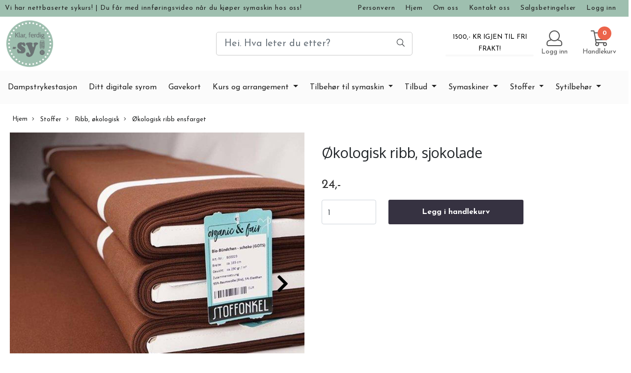

--- FILE ---
content_type: text/html; charset=utf-8
request_url: https://www.klarferdigsy.no/products/okologisk-ribb-sjokolade
body_size: 55406
content:
  <!DOCTYPE html>
<html lang="no">
<head>
    <meta charset="UTF-8">
    <meta http-equiv="X-UA-Compatible" content="IE=edge">
    <meta name="viewport" content="width=device-width, minimum-scale=1.0, maximum-scale=1.0, user-scalable=no">
    <title>
                    &Oslash;kologisk ribb, sjokolade - Klar, ferdig - sy!
            </title>

    
    
    
    
        <script type="text/javascript">var currentPage = 'product.php'; </script>

    
<script>

 //Cart products Object
  var _cartProducts = [];
  var _catPorducts = [];

  
 
 </script>


    <script>
    // Making language accessible
        var current_lang_code = 'no';
        var current_currency_code = 'NOK';
        var productPageSwiperLoaded = true;
        var languages = {
        sort: 'Sorter produkter ',
        manufacturer: 'Produsenter',        addedToCart: 'Varen ble lagt til i handlekurven din!'
        }

        var settings = {
        dockedHeader: false,
        lazyLoad: false,
        advancedSearch: false,
        advancedQuantity: false,
        productAdvancedQuantity: true,
        headerMegamenuShowBrandsTabbed: false,
        infiniteScrolling: false,
        advancedAjaxSearch: false,
        currentPage: 'product.php',
        productBoxesPerMobile: 'col-6',
        productGridAdvancedImages: true,
        productGridAdvancedImagesTimeout: 2000,
        advancedPopupOnPurchase: false,
        americaTrimTextMobile: false,
        americaEnableOptimization: false        };

        var customer_group = "";
                        var user_is_club_member = false;
        
                var user_is_company = false;
        
        var _cartTotals = {
        'sidebar_cart_num_items': '0',
        'sidebar_cart_total': '0,-',
        'sidebar_cart_total_raw': '0',
        };

            </script>

    <script type="text/javascript">
        var show_q_in_stock = false;
    </script>
            	<meta name="google-site-verification" content="il9x93lffpTP14-PVx1T7w_EquNj-k2ZJJnA9vlMon4">




<link rel="canonical" href="https://www.klarferdigsy.no/products/okologisk-ribb-sjokolade">
                
<meta name="description" content="&Oslash;kologisk ribb, sjokoladeMaterial: 95% bomull 5% elastan.Bredde: Ca. 140 cm.Bruksomr&aring;de: Voksen og barnekl&aelig;r, kanter og avslutninger p&aring; kl&aelig;r.Vaskes p&aring; 40 grader">
<meta property="og:title" content="&Oslash;kologisk ribb, sjokolade - Klar, ferdig - sy!" /> 
<meta property="og:type" content="website" />
<meta property="og:url" content="https://www.klarferdigsy.no/products/okologisk-ribb-sjokolade" />
<meta property="og:image" content="https://www.klarferdigsy.no/users/klarferdigsy_mystore_no/images/yoq4a__kologisk_ribb__sjokolade_1.jpg" /> 
<meta property="og:site_name" content="Klar, ferdig - sy!" /><meta property="og:description" content="&Oslash;kologisk ribb, sjokoladeMaterial: 95% bomull 5% elastan.Bredde: Ca. 140 cm.Bruksomr&aring;de: Voksen og barnekl&aelig;r, kanter og avslutninger p&aring; kl&aelig;r.Vaskes p&aring; 40 grader" /><meta property="fb:admins" content="1103778019649163" />

            <meta name="csrf-token" content="4_mKEud0zKPLYgzhvyQcf6M7j7yJFuv0L9ijcVHJvr" />
    

<base href="//www.klarferdigsy.no">


<link type="text/css" rel="stylesheet" href="global.css.php?version=a1759408602&amp;host=klarferdigsy_mystore_no" />
<link type="text/css" rel="stylesheet" href="/css/ck4.css" />


<script>
	var params = {
        load_fancybox:'1',
        is_checkout:'0',
        defaultLang: 'no',
        langCode: ''
    };
</script>



            <script type="text/javascript" src="https://klarferdigsy-i01.acendycdn.com/production/assets/localization/781592fc906423adb1885cb926ae54d23f6254a2-nb-NO.js?v=4.2026.01.27.03"></script>
    

<script type="text/javascript" src="global.js.php?version=1759408602&amp;v2&amp;host=klarferdigsy_mystore_no"></script>

<script>var show_q_in_stock = true;</script><script type="text/javascript" src="/js/stockgroups.js?v=13"></script>
	
	<script>
            var baseprice = "19.2";
            var symbol_left = "";
            var symbol_right = ",-";
            var dont_show_decimals = "1";
            decimal_point = ",";
            var thousands_point = ".";
            var decimal_places = "2";
            var has_stock = new Array();
            var price_list = new Array();
            var stock_date_available_list = new Array();
            var stock_list = new Array();
            var stock_purchase = new Array();
            var allow_purchase = new Array();
            var disabled_attributes = new Array();

            var product_price = "24";
            var skip_combination = false;
            allow_purchase['0'] = 1;attributes_images = new Array(); stock_list[0] = "24";var stockgroup_rules = [];var selected_list = new Array();var has_attributes = false;var selected_dropdown = "";var empty_dropdown = "";var template_empty = '** Ikke på lager';var template_got = '<b>På lager</b>: %qty ';var in_stock = 0;verify_attributes();</script><script type="text/javascript">
            if (typeof gtag === 'undefined' || typeof dataLayer === 'undefined') {
                window.dataLayer = window.dataLayer || [];
                function gtag(){dataLayer.push(arguments);}
            }

            $(function(){
                $('#add2cart #add_to_cart, #add2cart button[type=submit]').click(function(e){
                    gtag('event', 'add_to_cart', {"currency":"NOK","value":24,"items":[{"item_id":"5537","item_name":"\u00d8kologisk ribb, sjokolade"}]});gtag('event', 'conversion', {"send_to":"XXXXXXXXX","value":24,"currency":"NOK"});
                });

                gtag('event', 'view_item', {"currency":"NOK","value":24,"items":[{"item_id":"5537","item_name":"\u00d8kologisk ribb, sjokolade"}]});
            });
            </script><script type="text/javascript">
		var js_error_must_choose_attribute = 'Du må velge %s før du kan fortsette';
		var js_error_product_not_in_stock = 'Produktvarianter er ikke tilgjengelig på lager';
	</script>




	



	            <script async src="https://www.googletagmanager.com/gtag/js?id="></script>
        
<script>
    let anonip = 'false';

    
        window.dataLayer = window.dataLayer || [];
        function gtag(){dataLayer.push(arguments);}
    

    gtag('js', new Date());

    </script>

            <script>
            gtag('config', '', {
                anonymize_ip: anonip === 'true' ? true : false,
            });
        </script>
        <script type="text/javascript">
    
        
        
    
</script>

	
			<!-- Facebook Pixel Code -->
		<script>
		!function(f,b,e,v,n,t,s){if(f.fbq)return;n=f.fbq=function(){n.callMethod?n.callMethod.apply(n,arguments):n.queue.push(arguments)};if(!f._fbq)f._fbq=n;n.push=n;n.loaded=!0;n.version='2.0';n.queue=[];t=b.createElement(e);t.async=!0;t.src=v;s=b.getElementsByTagName(e)[0];s.parentNode.insertBefore(t,s)}(window,document,'script','//connect.facebook.net/en_US/fbevents.js');
		// Insert Your Facebook Pixel ID below.
		

				fbq('init', '1806573839579502');
        fbq('track', 'PageView');

					fbq('track', 'ViewContent', {
				content_type: 'product',
				content_ids: ['5537']
			});
				</script>
		<!-- End Facebook Pixel Code -->
	










	
	
	
	
	


    <script defer src="templates/global/mystore/emojis.js?v=6"></script>




    <script type="text/javascript">
                if (typeof $ !== 'undefined' && typeof $.ajaxSetup === 'function') {
            $.ajaxSetup({
                headers: {
                    'X-CSRF-TOKEN': $('meta[name="csrf-token"]').attr('content')
                }
            });
        }

                    </script>
    
    
    
            
        <script src="/templates/america/js/bootstrap-tabcollapse.js" ></script>
        <script src="/templates/america/js/jquery.colorbox-min.js" ></script><!--Move to Global JS -->
        <link rel="stylesheet" href="/templates/america/css/colorbox.css"  /><!--Move to Global CSS -->
    

        <script type="text/javascript">
        var product = {
            id: 5537,
                            categories: {
                                    0: '38',                                    1: '50',                                    2: '122'                                },
                        manufacturer: "",
            isPackage: false,
            quantity: 24,
            customer_group: "",
            stock_text: "<b>På lager<\/b>: 24",
            stock_group: "",
            price: '24.-',
            retail_price_ex: "",
            retail_price_inc: "",
            tax_rate: "25",
            available_date: "",
            products_stock_group_id: '',
                                    button_type: 'buy_now_button',
            meta_description: `

<p>&#216;kologisk ribb, sjokolade</p>

<p>Material: 95% bomull 5% elastan.</p>

<p>Bredde: Ca. 140 cm.</p>

<p>Bruksomr&#229;de: Voksen og barnekl&#230;r, kanter og avslutninger p&#229; kl&#230;r.</p>

<p>Vaskes p&#229; 40 grader. T&#248;rketromling...`,
            product_date_available: '0000-00-00 00:00:00',
            weight: 0,
            isBundle: false        };
    </script>
    
    
                        <link rel="stylesheet" href="users/klarferdigsy_mystore_no/templates/custom_stylesheet.css?v=1769509861"  />
    
              <!-- Template settings style -->
     <link href="https://fonts.googleapis.com/css?family=Josefin+Sans:300,300i,400,400i,700,700i" rel="stylesheet">
    <style>
      body {
        font-family: 'Josefin Sans', sans-serif !important;
      }
    </style>
                                                
  <!-- Font settings for headings -->
       <link href="https://fonts.googleapis.com/css?family=Oxygen:300,400,700&display=swap" rel="stylesheet">
    <style>
      h1, h2, h3, h4, h5, h6, .h1, .h2, .h3, .h4, .h5, .h6  {
        font-family: 'Oxygen', sans-serif !important;
      }
    </style>
                                  <!-- Settings -->
  <style type="text/css">
    
    .slogans-mobile {
      flex-basis: 0;
    }
      @media (max-width: 767px){
        .js-filter .js-filter-box, .js-filter-box .checkbox label {
          padding: 8px 23px !important;
        }
      }
      body.mys-adminbar #mys-abw #mys-apw {
        left: 0;
      }
      body.open-drawer-cart #mys-abw #mys-apw {
        left: -17px;
      }
      .highlight
      {
          font-weight: 700;
      }
    /* FIX for sidebar */
    
    
    .sidebar-list.selected-item > a:first-child, .sidebar-list.selected-item.active_selected_item > a:first-child {
      color: #000000!important ;
    }
    /* fix for narrow (1400px) page */
        /* if customer have alot of categories, we can do a little trickyricky */
    
    /* add padding to productboxes if the images looks too "tight" */

    .image-pad {
      padding: ;
    }

    @media (max-width: 1200px){
      #search-down-wrapper .right_part .search_result > li {
        /*width: 100%;*/
      }
    }
    /* AJAX SEARCH  END */
          body {
          background-color: #fff !important;
        }
              body {
        color: #212529;
        }
              a {
        color: #3c4247;
        }
              /* Header Float Disable */

        /* Logo size */
    .logo-lg {  max-height: 100px !important; }
    .logo { max-height: 100px !important; }


    /* Mobile Menu Typography Options -Advance */

    .overlay .mob-icons-text, #overlay-menu a {
                            }


    /* Color for logoarea on mobile. nice if the use a white logo */
    body > .header_main_wrapper.flex-center.mob-menu,
    .cart-page > .header_main_wrapper {
      background-color: rgba(0,0,0,0);
      	}

    /* Mobile shippment countdown Style */
     .mobile-only .shippment_calc_main_wrapper {
            	 background:#ffffff !important;
          }
    .mobile-only .shippment_calc_main_wrapper, .mobile-only .shippment_calc_main_wrapper div,
    .mobile-only .shippment_calc_main_wrapper i {
            	color: #000000 !important;
          }
    .mobile_shipping_wrapper .mobile_shipping_progress {
            background: linear-gradient(90deg ,#66f586 0,#3db959 100%)!important;
          }
        .mobile-only .mobile_shipping_wrapper {
      background: #d7d7d7 !important;
    }
        /* Filter Optins */
        .sb-sidebar .main-filter-wrapper {
       background: rgba(0,0,0,0) !important;
    }
    
    .sb-sidebar .filter-wrapper .js-filter > .js-filter-toggle,
    .sb-sidebar .product-filter select,
    .sb-sidebar .container .js-filter-tags .fs-dropdown-selected,
    .sb-sidebar .js-filter-mobile .js-filter-toggle {
      color: #000000 !important;       background: rgba(0,0,0,0) !important;             border-color: #e6e6e6 !important;       border-width:  0px !important;      border-style: solid !important;
    }

    /** Megamenu SORTING direction **/
    /* Brands Style */
    

        /* display the breadcrumb on mobile */
    body .breadhead {
      border-top: 1px solid #ffffff !important;      border-bottom: 1px solid #ffffff !important;    }
    @media(max-width: 1024px){
      .breadcrumb {
        max-height: initial;
        display: flex;
        margin-top: 70px;
        }
      .breadcrumb a {
        display: flex;
      }
      section.breadhead {
        min-height: 35px;
      }
    }
    /* display the breadcrumb on mobile */
    
    
    /** Blog **/


    /* Blog Style START */
    #left-part .blog_article .blog_content *, .article_main_wrapper *, .heading_and_description *, .post_wrapper .social-sharing,
    #left-part .blog_article .blog_content .bottom_info .blog_read_more,  body #left-part .blog_content div.blog_date {
      text-align: left !important;      color: #000000 !important;       text-shadow: none !important;
    }
    #left-part .blog_content h3, .article_main_wrapper h1, .article_main_wrapper h2, .article_main_wrapper h3 {
                  text-transform: lowercase !important;    }

   body #full_wrapper #left-part .blog_content p, .article_main_wrapper p {
      text-align: center !important;      color: #000000 !important;    }

     #full_wrapper #left-part .blog_article .blog_content .bottom_info .blog_read_more span {
      color: #000000 !important;    }
    .article_main_wrapper .button {
      text-align: center !important;
    }

    /* BlogStyle END */

            /******************************************************************/
    /******************   PRODUCT PAGE SETTINGS   *********************/
    /** Hide Special Ending In **/
        /** Discount Badge on product page **/
    .product_page_slider .discount_badge_pp {
      position: absolute;
      right: 0;
      width:120px;       height:120px;       background: #b93939;      line-height:120px;       font-size:16px;      border: 1px solid #b939393;      color: #fff;      font-size: 16px;      text-align: center;
      border-radius: 50%;
      margin: 40px;
      z-index: 7;
    }

        

    /** Blog **/
    
    /******************************************************************/
    /******************   PRODUCT GRID SETTINGS   *********************/

    /************************* SQUARE IMAGES IN GRID WITH PADDING   **************************/

    /* Settings for image ratio in grid */

      /* START CHECKING FOR SIDEBAR */
        @media (max-width: 575px){
      .img-fit-grid {
        height: 95vw;
      }
      .col-6 .img-fit-grid{
      height: 46vw;
      }
    }
    @media (min-width: 576px) and (max-width: 767px){

      .row .col-12 .img-fit-grid {
      height: 95vw;
      }
      .col-6 .img-fit-grid  {
        height: 47vw ;
      }
    }
    @media (min-width: 768px) and (max-width: 991px){
      .img-fit-grid {
        height: 32vw ;
      }
      .col-md-3 .img-fit-grid {
        height: 24vw;
      }
      .col-md-6 .img-fit-grid  {
      height: 48vw;
      }
      .col-md-12 .img-fit-grid {
      height: 98vw;
      }
    }
    @media (min-width: 992px) and (max-width: 1200px){
      .img-fit-grid {
        height: 24vw ;
      }
      .col-lg-4 .img-fit-grid {
      height: 32vw;
      }
      .col-lg-6 .img-fit-grid {
      height: 49vw;
      }
      .col-lg-12 .img-fit-grid {
      height: 98vw;
      }
    }
    @media (min-width: 1201px){
      .img-fit-grid {
        height: 24vw ;
      }
      .col-xl-2 .img-fit-grid {
      height: 16vw;
      }
      .col-xl-4 .img-fit-grid {
      height: 32vw;
      }
      .col-xl-6 .img-fit-grid {
      height: 49vw;
      }
    }
    @media (min-width: 1601px){
      .img-fit-grid {
        height: 23vw ;
        max-height: 385px;
      }
      .col-xl-2 .img-fit-grid {
      height: 15vw;
      }
      .col-xl-4 .img-fit-grid {
      height: 30vw;
      max-height: 525px;
      }
      .col-xl-6 .img-fit-grid {
      height: 48vw;
      max-height: 780px;
      }
    }
    @media (min-width: 1920px){
      .img-fit-grid {
        height: 20vw ;
        max-height: 385px;
      }
      .col-xl-2 .img-fit-grid {
      height: 13vw;
      max-height: 250px;
      }
      .col-xl-4 .img-fit-grid {
      height: 28vw;
      }
      .col-xl-6 .img-fit-grid {
      height: 46vw;
      max-height: 780px;
      }
    }
         /****************************************  SQUARE IMAGES IN GRID & NARROW PAGE   **************************/

    


    /****************************************  HORIZONTAL IMAGES IN GRID WITH PADDING   **************************/
    /* Use this setting for Liggende bilder */

  
    /****************************************  HORIZONTAL IMAGES IN GRID & NARROW PAGE  **************************/

    
     /******************************** VERTICAL IMAGES IN GRID WITH PADDING   **************************/

      /******************************************************************/
     /****************************************  VERTICAL IMAGES IN GRID & NARROW PAGE  **************************/

    
    /*********************************** PRODUCT PAGE IMAGES **********************************/
    /***********************************  SQUARE PRODUCT IMAGES  START ************************/
    /* Settings for image ratio in grid */
      
      .fit-prod-page {
          width: 100%;
          height: 50vw;
          object-fit: contain;
          margin-bottom: 10px;
          max-height: 800px;
          max-width: 850px;
        }
        @media (max-width: 425px){
          .fit-prod-page {
            height: 100vw;
          }
        }
        @media (min-width: 426px) and (max-width: 575px){
          .fit-prod-page {
            height: 98vw ;
          }

        }
        @media (min-width: 576px) and (max-width: 767px){
          .fit-prod-page {
            height: 50vw ;
          }
          .fit-prod-large {
            height: 58vw;
          }
        }
         @media (min-width: 768px) and (max-width: 991px){
          .fit-prod-page {
            height: 47vw ;
          }
          .fit-prod-page.fit-prod-page5050 {
            height: 50vw ;
          }
          .fit-prod-large {
            height: 58vw;
          }
        }
        @media (min-width: 992px) and (max-width: 1199px){
          .fit-prod-page {
            height: 46vw ;
          }
          .fit-prod-page.fit-prod-page5050 {
            height: 50vw ;
          }
          .fit-prod-large {
            height: 70vw;
            max-height: 840px;
          }
        }
        @media (min-width: 1200px){
          .fit-prod-page {
            height: 47vw;
          }
          .fit-prod-large {
            height: 66vw;
            max-height: 840px;
          }
        }
        @media (min-width: 1400px){
          .fit-prod-page {
            height: 47vw;
            max-height: 760px;
          }
          .fit-prod-large {
            height: 58vw;
            max-height: 840px;
          }
        }
        @media (min-width: 1600px){
          .fit-prod-page {
            height: 47vw;
            max-height: 760px;
          }
          .fit-prod-large {
            height: 51vw;
            max-height: 840px;
          }
        }
         @media (min-width: 1920px){
          .fit-prod-page {
            height: 47vw;
          }
          .fit-prod-large {
            height: 42vw;
            max-height: 850px;
          }
        }
         /* css for product-page with slider */
         .fit-prod-page-slide {
          width: 100%;
          height: 50vw;
          object-fit: cover;
          margin-bottom: 10px;
          max-height: 1025px;
          max-width: 1025px;
        }
        @media (max-width: 425px){
          .fit-prod-page.fit-prod-page-slide {
            height: 100vw ;
          }
        }
        @media (min-width: 426px) and (max-width: 575px){
          .fit-prod-page.fit-prod-page-slide {
            height: 100vw ;
          }
        }
        @media (min-width: 576px) and (max-width: 767px){
          .fit-prod-page.fit-prod-page-slide {
            height: 50vw ;
          }
        }
         @media (min-width: 768px) and (max-width: 991px){
          .fit-prod-page.fit-prod-page-slide {
            height: 50vw ;
          }
        }
        @media (min-width: 992px) and (max-width: 1199px){
          .fit-prod-page.fit-prod-page-slide {
            height: 65vw ;
          }
        }
        @media (min-width: 1200px){
          .fit-prod-page.fit-prod-page-slide {
            height: 64vw ;
          }
        }
        @media (min-width: 1400px){
          .fit-prod-page.fit-prod-page-slide {
            height: 64vw ;
          }
        }
         @media (min-width: 1600px){
          .fit-prod-page.fit-prod-page-slide {
            height: 64vw;
            max-height: 1025px;
          }
        }
      /* START CHECKING FOR SIDEBAR */
        
    
    /* If sidebar and narrow page are used */
            /***********************************  SQUARE PRODUCT IMAGES  END   ****************************/

     /**********************************  HORIZONTAL PRODUCT IMAGES  START ************************/
    /* Settings for image ratio in grid */
    


    /*********************************  HORIZONTAL PRODUCT IMAGES  END   *****************************/

     /**********************************  VERTICAL PRODUCT IMAGES  START ***************************/
    /* Settings for image ratio in grid */
    

    /*********************************  VERTICAL PRODUCT IMAGES  END   ********************************/


    /* Docked header */
    
    /************************************       OLD STUFF     ****************************************/
    .main_menu,
    .wrapper.visible-xs.centered.mobile-logo { background-color: rgba(255,255,255,0.66); }

    /* Megamenu dropdown opacity */
    .blocky.hasChild:hover .level_one { opacity: ;  }

    /* Megamenu colors*/
    .megamenu, .sticky.is-sticky { background-color: #fbfbfb;
    border-top: 1px solid #fbfbfb; }
    .menu_dropdown, .dropdown-menu.show { background-color:       #e7e7e7
    ;
    }
  ul.menu_dropdown > li > a { border-right: 1px solid #ffffff; }  ul.menu_dropdown > li > a { border-right: 1px solid #fbfbfb; }
      .navbar {
        width: 100% !important;
      }

      .megamenu {
        background: #fbfbfb !important;        border-bottom: 1px solid #fbfbfb!important;      }
      /* Level 1 */
      /* NEEDS FIX AND CLEANUP. Adding new settings on top */
      #navbarNavDropdown > ul > li.list-inline-item >  a,
      #navbarNavDropdown > ul > li.list-inline-item >  span a,
      .nav-link, .menu-cat-text, .menu-hover,
      #header_centered_logo_polaria .flat-menu .flat-menu-list a
            { color: #232323; }
     body #navbarNavDropdown > ul > li.list-inline-item >  a:hover, .nav-link:hover, .menu-hover:hover { color: #232323 !important;  }
      .nav-item.active{ font-weight: 600;}

      /* OLD STUFF */
      ul.menu_dropdown > li > a > span { color: #232323; }
      ul.menu_dropdown > li:hover > a > span { color: #232323;  }
      ul.menu_dropdown > li > a > span:hover { color: #232323; }
      .cart-mini-icon:hover, .icons-float > .js-search-icon:hover, li.icons-float.js-search-icon:hover { color: #232323; }
      .cart-mini-icon, .icons-float > .js-search-icon, li.icons-float.js-search-icon { color: #232323; }
      ul.menu_dropdown > li { background-color: #ffffff; }
      ul.menu_dropdown > li:hover,
      ul.menu_dropdown > li:active,
      ul.menu_dropdown > li:focus { background-color: #e1f5f1; }
      ul.level_two a  { color: #232323; }

      /* Level 2, needs to be tested*/
      .dropcontent h4 a, .dropcontent_block h4, .dropcontent_block h5, .dropcontent_block h5 a, .dropdown_head_cat,
      .dropdown_sub_head_cat
       {  color: #363241; }
      .dropcontent h4 a:hover,
      .dropcontent h4 a:active,
      .dropcontent h4 a:focus { color: #363241; }

      /* Level 3, needs to be tested*/
      .dropcontent_block > p > a { color: #363241; }
      .dropcontent_block > p > a:hover,
      .dropcontent_block > p > a:active,
      .dropcontent_block > p > a:focus { color: #363241; }


      /* Level 2 colors */
        .sub_menu > .outer > div > a > div > div, .sub_menu > a > div > .menu-cat-text,
        .menu-cat-text {
          color: #000000 !important;
          font-weight: 400 !important;
        }
        .sub_menu > .outer > div > a > div > div:hover, .sub_menu > a > div > .menu-cat-text:hover, .menu-cat-text:hover {
          color: #000000 !important;
        }
        .sub_menu > .outer > div > ul div:hover,
        .sub_menu > .outer > div > a > div > div:hover,
        .menu-cat-text:hover {
                  }
        /* Level 3 colors */
        .sub_menu > .outer > div > ul div {
          color: #000000 !important;
        }
        .sub_menu > .outer > div > a > div > ul div:hover, .sub_menu_desktop .outer .level0 a.menu-hover:hover, body .sub_menu > .outer > div > ul div:hover {
          color: #000000 !important;
        }
    /* Product boxes colors */

      /* Product box border */
      .products_list, .product-box, .crall-search-filter .crall-product-item { border: 1px solid #f0f0f0; background-color: #ffffff; }

      /* Prices */
        /* Normal */
        .product .product-meta .price, .product-price, .crall-product-item .crall-price .crall-price, .special, .cart-content .cart_bottom_part .not-on-sale { color: #333333; }

        /* Before */
        .product .price s, .products_price_old, .cart-old-price s, .cart-page .price-on-special s, body .crall-old-price { color: #989898 !important; }

        /* Color on text for discount tag above product box, cart page and cart */
        .special, .cart-content .cart_bottom_part .on-sale, .cart-page .price-on-special span,
        .crall-product-item .crall-price .crall-old-price ~ .crall-price,
        #cart-page .total_discount.boldtext,
        body #cqty .price-on-special span
            { color: #ff0000 !important; }


       /* News badge */
      .news_tag {
        color: #555555;
        background: #fbfbfb;
      }

      /* Product title */
      .product a.title, .product .product-meta .title, .manufacturers, .crall-product-name a { color: #363241 !important;  padding: 0;}
      .product a.title:hover, .product .product-meta .title:hover, .manufacturers:hover, .crall-product-name a:hover { color: #363241 !important;}

          /* Attributs */
        .attribute_info_container {
          background: #000000 !important;
          opacity: 0.5 !important;
        }
        .attribute_info_container .attribute_info_header, .attribute_info_container .attribute_info_content {
          color: #ffffff !important;
          background: transparent !important;
          font-size: 12px !important;
        }


      /* Product Box Discount Color */
      div .special_tag, body div.crall-wrapper .crall-slide .crall-banner > div {
        color: #eb2d2d;
        background: #ffffff !important;
                text-align: center;
        display: flex;
        justify-content: center;
        align-items: center;
      }


        .product-page div .special_tag {
          position: absolute;
                     right: 30px;
            top: 30px;
                   background: red;
        }


      /* Product Box Set logo height / size and position */
      .product-box .manufacturer-box img {
              }

      /* Product Boxes Quick View Style*/
      div .quick_view {
        background: ;
        color: 
      }
            div .quick_view span {
              font-size: ;
            }
            div .quick_view i {
              font-size: ;
            }

      /* Productpage percentage discount color */
      #productdiscount{
      	color: #eb2d2d;
        background: #ffffff !important;
		padding: 5px;
      }

    /* Footer colors */
    #footer { background-color: #6c7a89; }
    #footer  { color: #ffffff; }
    #footer a:link,
    #footer a:visited { color: #ffffff; }
    #footer a:hover,
    #footer a:active,
    #footer a:focus { color: #e9e9e9; }
    #footer .footer_social_icon, #footer .footer_social_icon i { font-family: 'FontAwesome' !important;}
    #footer .footer_social_icon i {
      color:#fff !important;}
    }


    h1, h1.product-title-v1, .clerkheader, a .bannerheadercolor, .form_wrapper h3 {
      color: #333333 ;
    }
          h1.title,h3.title,
      .clerkplaceholder > h3.clerkheader {
          font-size: 1.8em;
        }
        .product-buy-header > h1  {
          font-size: 1.8em;
        }
        @media (max-width: 768px) {
          h1.title,h3.title,
      .clerkplaceholder > h3.clerkheader {
          font-size: 1.6rem;
        }
      }
      @media(min-width: 1025px) {
      h1.product-title-v1 {
        font-size: 1.8em;
      }
    }
    
    .container > h3.clerkheader {
      font-weight: 100;
      text-transform: none;
    }

    /* General color settings */
    /*Top Menu*/

      .topmenu-buttons {
          color: #555555;
      }
     .topmenu-buttons:hover {
          color: #232323;
      }

      /* Add borde width and color and fix overlapping */

      /*.menu-grid {
        border-color: #efefef;
        border-width:  1px  !important;
      }*/
      #overlay-menu .__mob_menu_wrapper {
        border: 1px solid #000;
        padding: 0;
        border-color: #efefef;
        border-width:  1px  !important;
        border-bottom: none;
        border-right: none;

      }
       #overlay-menu .__mob_menu_wrapper .menu-grid {
          border-left: none;
          border-right: none;
         border-bottom: 1px  solid #efefef;
        }
      #overlay-menu .__mob_menu_wrapper .menu-grid:nth-child(3n + 2 ) {
          border-left:  1px  solid #efefef;
          border-right: 1px  solid #efefef;
      }
      #overlay-menu .__mob_menu_wrapper .menu-grid:nth-child(3n + 3 ) {
		border-right: 1px  solid #efefef;
      }
         #overlay-menu .__mob_menu_wrapper .menu-grid span,  #overlay-menu .__mob_menu_wrapper .menu-grid a, #overlay-menu .__mob_menu_wrapper .menu-grid i {
              color: #212529 !important;
            }


      .flex-container .topmenu-buttons i, #mobile_header div > a i, .menu__elem > p, .menu-grid a, .menu-list a, .menu-links a, .cat-header, .menu__text, .menu-links-text,
      .has-child .fa-plus, .menu-grid-img > .fa-plus, svg.fa-fake {

          color: #6c7a89 !important;
      }
          .flex-container .topmenu-buttons:hover i, #mobile_header div > a i {
          border-color:  !important;
      }

               body #mobile_header, .mobile-navbar {
          background-color: #ecf0f1;
        }
      
                .menu-grid {
        height: 75px;
        border-width: 1px;
        }
        .mob-icons-text {
        /*height: 3em; */
        line-height: 1.5em;
        overflow: hidden;
        }
        
       /* Top Line - Slogans colors */
            .slogans-mobile {
              background: #9ebfaf !important;
            }
          .slogans-mobile .mobile_slogan * {
            color: #ffffff !important;
          }
      div .slogans {
          background: #9ebfaf !important;
          color: #232323 !important;
      }
      div .slogans a {
        color: #232323 !important;
      }
      .mobile_slogan, .mobile_slogan i {
         color: #232323 !important;
      }
      div .slogans li a, .request_quantity_num, .mobile_slogan, .mobile_slogan i {
          color: #232323 !important;
      }
      div .slogans li a:hover, .request_quantity_num.hover, .mobile_slogan:hover {
          color: #655c5c !important;
      }
            .form_wrapper div > span,  .form_wrapper div > span:hover {
              color: #212529 !important;
            }
      /* Buttons */
      body .bundle-product-page-button--complete > #addToShoppingCart,
      .product_box_button form .button,
      .button .button,
      .form_wrapper .request_quantity button,
      .main_menu .checkout-cart .btn,
      #cartDrawer .cart_button a,
      .crall-product-item .crall-buy,
      .account-pages .btn-account,
      .account-pages .btn-default-1,
      .login-page .btn-default,
      .add2cart button, .btn-default, .btn-default-1, .account_consents-page article button,
      .index-page .latest_from_blog_row .__read_more_blog span,
      .__read_more_blog span,
      .related-products-tag .button {
        background-color: #363241 !important;
        color: #ffffff !important;
        border-color: #000000 !important;

      }
      .index-page .latest_from_blog_row .__read_more_blog span {
        border: 2px solid #000000 !important;
      }
      .product_box_button form .button {
        border: 1px solid transparent;
        padding: .375rem .75rem;
      }
      .product_box_button form {
          text-align: center;
      }
      .product_box_button form a {
          display: inline-block;
          height: 40px;
          line-height: 30px;
          min-width: 160px;
      }

      body .bundle-product-page-button--complete > #addToShoppingCart:hover,
      body .bundle-product-page-button--complete > #addToShoppingCart:active,
      body .bundle-product-page-button--complete > #addToShoppingCart:focus,
      .product_box_button form .button:hover,
      .product_box_button form .button:active,
      .product_box_button form .button:focus,
      .account_consents-page article button:hover,
      .account_consents-page article button:active,
      .account_consents-page article button:focus,
      .button .button:hover,
      .button .button:active,
      .button .button:focus,
      .form_wrapper button:hover,
      .form_wrapper button:active,
      .form_wrapper button:focus,
      .add2cart button:hover,
      .add2cart button:active,
      .add2cart button:focus,
      .product_box_button button:hover,
      .product_box_button button:active,
      .product_box_button button:focus,
      .login-page .btn-default:hover,
      .login-page .btn-default:focus,
      .login-page .btn-default:active,
      .account-pages .btn-account:hover,
      .account-pages .btn-account:active,
      .account-pages .btn-account:focus,
      .account-pages .btn-default-1:hover,
      .account-pages .btn-default-1:active,
      .account-pages .btn-default-1:focus,
      .main_menu .checkout-cart .btn:hover,
      .main_menu .checkout-cart .btn:active,
      #cartDrawer .cart_button a:hover,
      #cartDrawer .cart_button a:active,
      #cartDrawer .cart_button a:focus,
      .main_menu .checkout-cart .btn:focus,
      .btn.btn-default-1.active,
      .btn.btn-default-1.active .fa-smile,
      .crall-product-item .crall-buy:hover,
      .crall-product-item .crall-buy:focus,
      .crall-product-item .crall-buy:active,
      .index-page .latest_from_blog_row .__read_more_blog span:hover,
      .index-page .latest_from_blog_row .__read_more_blog span:focus,
      .index-page .latest_from_blog_row .__read_more_blog span:active,
      .related-products-tag .button:hover,
      .related-products-tag .button:focus,
      .related-products-tag .button:active

       {
        background-color: #333333 !important;
        color: #ffffff !important;

      }
    	.index-page .latest_from_blog_row .__read_more_blog span {
        padding: 8px;
      }
      .lates_blog_image_wrapper {
         min-height: 140px;
      }
      .index-page .lates_blog_wrapper h6 {
        font-size:16px !important;
      }
      .index-page .lates_blog_wrapper p {
        min-height: 124px;
      }
    /* Fonts */
      /* Megamenu font-size */
            body .crall-slide .crall-product-item .crall-product-name, body .crall-price, .crall-product-name {
              text-align: center !important;
            }
      .nav-link { font-size: 1rem; }
      .dropcontent_block, .dropdown_head_cat, .menu-cat-text { font-size: 1rem; }
      .dropcontent_block > p, .dropdown_sub_head_cat, .dropdown-menu .has-subchild .no-sub .menu-cat-text { font-size: ;  }
      ul.menu_dropdown > li > a, .nav-link, .menu-cat-text { text-transform: none!important; }

      /* Product title */
      .product a.title, .clerk-list-item .name a, .crall-product-name a { font-size: 15px !important; }
      .product a.title, .clerk-list-item .name a, .logo-tag, .discount-corner-v2, .crall-product-name a { text-transform: none !important; }

      /* Headers */
      h1.title,h3.title, .clerkplaceholder > h3.clerkheader, .navbar-nav li a, .navbar-nav li a span { text-transform: none!important; }
       h1.title,h3.title, .clerkplaceholder  h3.clerkheader, p.title, h2.title,  h6.title   {
        font-weight: lighter;
        text-align:center !important;
      }

      h2.title, h6.title {
        font-size: 2rem !important;;
      }
      .text-adjust {
        text-align:center !important;
      }
      @media(max-width: 575px){
        .text-adjust-sm, h1.product-title-v1 {
          text-align:center !important;
        }
      }
  /*****************************    PRODUCT BOXES   ******************/
    .product_box_title_row {
      height: 3.2rem;
      overflow: hidden;
    }
    
    .products_list a {
      color: ;
    }
    .products_list a:hover {
      color: ;
    }
    .product_quantity > a {
    display: inline-block;
        padding: 6px;
        background: #fff;
        min-width: 33px;
        text-align: center;
        border: 1px solid #c7c7c7;
        border-radius: 3px;
    }
      /*** Main Banner, A - arrows style && Product page slider arrows ***/
                  .index-page .swiper-button-prev.swiper-button-white, .index-page .swiper-container-rtl .swiper-button-next.swiper-button-white, .index-page .swiper-button-next.swiper-button-white {
            background-image: none !important;
          }
          .index-page .swiper-button-prev i, .index-page .swiper-button-next i {
            font-family: 'Font Awesome 5 Pro' !important;
            line-height: 44px;
                          font-size: 60px !important;
                                      font-weight: light !important;
                                      color: #000000 !important;
                      }
          .swiper-button-next {
            right: 30px;
          }
      
      
          .product-page .swiper-container .swiper-button-next,  .product-page .swiper-container .swiper-button-prev {
            background-image: none !important;
            outline: none;
                          font-size: 40px !important;
            
                          color: #000000 !important;
                      }
            /**** H banners, align heading option ****/
    .bannersH #banner_h_one_four_one_header {
      text-align: left !important;
    }
    .bannersH #banner_h_one_four_two_header {
      text-align: left !important;
    }
    .bannersH #banner_h_one_four_three_header {
      text-align: left !important;
    }
    .bannersH #banner_h_one_four_four_header {
      text-align: left !important;
    }

    /**** G banners, align heading option ****/
    #banner_g_one_four_one_header{
      text-align: left !important;
    }
    #banner_g_one_four_two_header{
      text-align: left !important;
    }
    #banner_g_one_four_three_header {
      text-align: left !important;
    }
    #banner_g_one_four_four_header {
      text-align: left !important;
    }
    /******************** Index Banner A slider ************************/
    .swiper-slide a, a .slider-header {
      color: rgba(175,208,197,0.9);
      text-align: center;
    }
    /* Adding bg color to banner text */
                                                    #bannerBTwo, #bannerBOne, #bannerB2Three, #bannerB2Four {
      padding: 6px !important;
    }
    /** Search Options **/
    #overlay-search {
      background: rgba(0,0,0,0) !important;
    }
    #overlay-search .search-input,
     {
      border: 1px solid #000000 !important;
      border-radius: px !important;
      background: #ffffff !important;
    }

  	.header__row #quick_find_search .form-control,
    .header__row #quick_find_search .search-icon {
      border: 1px solid #cacaca !important;
             background: #ffffff !important;    }
    .header__row #quick_find_search .search-icon {
      border: none !important;
    }
    .form-control.js-input-search::placeholder {
      color: #000000 !important;
    }
    .form-control.js-input-search {
      color: #000000;
    }
    .input-group-btn i {
      color: #000000 !important;
    }
    /******************* /Index Banner A slider ************************/

    /******************* /Index Banner F slider ************************/

    /******************** Crall ************************/

    #overlay-search .crall-search-result-wrapper {
		top:46px!important;
    }

    .crall-search-filter .crall-product-item {
          margin: 0px 10px 10px 10px;
    }
    /******************* /Crall ************************/
    /** Brands Background Color **/
    body .brand-card {
      background: #ffffff;
    }
    body .cat_banner_image:before {
      background: rgba(139,180,151,0.82);
      opacity: 0.5;
    }
    /** Category Description Colors **/
    .category-page .extra-info > *:not(.crl),
    .category-page .extra-info > *:not(.crl) * {
      color:#000000;
    }
  	.category-page .extra-info a:not(.crl-button) {
      color:#a5d0b3 !important;
    }

    /** Category Boxes Color **/
    .categories-images .cat-sub-head .cat-head-text {
      color: #000000;
      background: rgba(0,0,0,0);
      opacity: 1;
      border-radius: 8px;
      display: inline-block;
      padding: 10px 20px;
    }
    .categories-images:hover .cat-sub-head .cat-head-text {
      color: #ffffff
     }
      /** NEwsletter Button Color **/
      .newsletter-box .newsletter-btn .btn {
        background: #007bff;
        border-color: #007bff;
        color: #ffffff;
      }
      .newsletter-box .newsletter-btn .btn:hover {
        background: #007bff;
        border-color: #007bff;
        color: #ffffff;
      }
    /** Cart Buttons **/
    .empty .btn-info, .btn-info {
      background: #17a2b8;
      color:#ffffff;
      border-color: #17a2b8 !important;
    }
    .empty .btn-info:hover, .btn-info:hover {
      background: #0e6b79;
      color:#ffffff;
      border-color: #0e6b79 !important;
    }
    .cart-actions .buy-button .buy-button-cart,
  	.mob-menu .btn-buy-button,
    .pay-button .btn,
    #cart-page .btn-purchase,
	div.popup_wrapper .right_part a {
      background: #38b489;
      color:#ffffff;
              border: 1px solid #38b489 !important;
          }
    .cart-actions .buy-button .buy-button-cart:hover,
    .pay-button .btn:hover,
    #cart-page .btn-purchase:hover,
	div.popup_wrapper .right_part a:hover {
      background: #2a8263;
      color:#ffffff;
              border-color: #38b489;
              -webkit-transition: none !important;
        -moz-transition: none !important;
        -o-transition: none !important;
        transition: none !important;
    }
    .cart-actions .buy-button .close-cart-button,
  	body div.popup_wrapper .button .action_button {
      background: #dadfe1 !important;
      color:#000000 !important;
    }
    .cart-actions .buy-button .close-cart-button:hover,
    body div.popup_wrapper .button .action_button:hover {
      background: #c1c1c1 !important;;
      color:#000000 !important;;
    }
    body .delete-cart {
      background: #ec644b;
      }
    body .delete-cart i, body .delete-cart span {
         color:#ffffff;
      }
    body .mega-cart-icon .cart-counter, body .cart-counter {
       background: #ec644b;
      color: #ffffff;
      border-color:  #ec644b;
    }
    body .mega-cart-icon:hover .cart-counter, body .cart-counter:hover {
      background: #ec644b;
      color: #ffffff;
      border-color:  #ec644b;
    }
    
    /** PopUp For Cart Info(add to cart) style */
    .addtocart_popup {
      position: fixed;
      background: #fff;
      z-index: 9;
      box-shadow: 0 0 40px -30px;
      transition-timing-function: ease;
      -webkit-transition-timing-function: ease;
      -webkit-transition: all 1s;
      transition: all 1s;
    }

    @media (min-width: 993px){
      .addtocart_popup {
          top: -330px;
          right: -400px;
          border-radius: 50%;
          width: 400px;
          height: 400px;
      }
      .addtocart_popup.addtocart_popup_animation {
          top: -140px;
          right: -140px;
      }
      .addtocart_popup h6 {
          position: absolute;
          bottom: 12%;
          right: 50%;
          text-transform: uppercase;
          width: 120px;
      }
      .addtocart_popup i {
        padding: 28px;
        border-radius: 50%;
          position: absolute;
          left: 20%;
          bottom: 34%;
          font-size: 46px;
      }
    }

    .addtocart_popup i {
      background:#97cece !important;
      color:#000000 !important;
    }

        #sort-dropdown-wrapper-3 {
    	display: none !important;
    }
    
    @media (max-width: 992px){
      .addtocart_popup {
          bottom: -230px;
          right: 0;
          width: 100%;
          height: 120px;
      }
      .addtocart_popup.addtocart_popup_animation {
          bottom: 77px;
          right: 0px;
      }
      .addtocart_popup h6 {
          width: 100%;
        margin-top: 80px;
        text-align: center;
      }
      .addtocart_popup i {
          background: #97cece;
          padding: 28px;
          position: absolute;
          left: 50%;
          margin-left: -54px;
          top: -52px;
          font-size: 46px;
          border-radius: 50%;
          border: 10px solid #fff;
      }

      
              #sort-dropdown-wrapper-3 {
            display: block !important;
            float: none;
              width: 100%;
              padding: 0 10px;
          margin-bottom: 15px;
        }
      #sort-dropdown-wrapper-3 .fs-dropdown {
        margin-top: 0;
        max-width: 490px;
        margin: 0 auto 20px auto;
      }
      #sort-dropdown-wrapper-3 .fs-dropdown button {
        border-radius: 0;
      }
      .js-filter-mobile {
        margin-bottom: 0 !important;
      }


        #sort-select-3 {
          display: block;
          float: none;
        	width: 100%;
          text-indent: 10px;
        }
      .filter-wrapper > .js-filter-tags {
        display: none !important;
      }

          }
    .open-search-field #overlay-search {
        width: 100%;
    }
    .main-page-section {
        max-width: 100%;
    }

    /** Custon Tag/Ribbon style **/
    .custom_ribbon {
      position: absolute;
      top: 0;
      z-index: 999;
      justify-content: center;
      margin: 10px;      background: #000000;      color: #ffffff;      left: 0;              padding: 10px;
        border-radius: 0px;          }
            /**** Video Banner Style Settings ****/

    /*Button Options*/
    #fullwidth-video-banner p > a {
                              transition: all .3s;
    }
    #fullwidth-video-banner p > a:hover {
                      }
    /*Background Option*/
            #fullwidth-video-banner .container > div {
                                                      }
            /*Text Options*/
           #fullwidth-video-banner > .container h1 {
                                        }
            #fullwidth-video-banner > .container p {
                                        }

  /* CartButton Color options */
  #cart-page .company-button > input {
          background: #000000 !important;
    
          color: #ffffff !important;
    
          border-color: #ffffff !important;
      }

  #cart-page .company-button > input:hover {
          background: #000000 !important;
    
          color: #ffffff !important;
    
          border-color: #ffffff !important;
      }

</style>

<style>
      /***Cart Image and Text Settings ***/
    body .slide_in_cart_mobile .img-cart .img-cart {
      max-height: 40px !important;
        height: auto;
        width: auto;
    }
    @media (max-width: 992px){
      .cart_bottom_part {
        padding: 5px 5px 25px 5px;
      }
      .cart-content.additional-crall > .container {
        overflow-x: visible !important;
      }
    }
      .cart-content .shippment_calc_main_wrapper {
        display: block !important;
      }

      .product-cart-row > .col-5 {
        max-width: 70px;
      }
     @media (max-width: 600px){
          .product-cart-row > .col-5 {
          max-width: 70px !important;
        }
      }
      .product-cart-row > .col-5 .img-cart {
        max-width: 100%;
        margin-left: 0 !important;
        object-fit: contain;
        height: auto !important;
        margin-right: 0 !important;
        text-align: center;
      }
      .product-cart-row > .col-7 {
        flex-grow: 1;
        max-width: none;
      }
      .cart-price {
        margin-top: 0;
      }
      .cart-selector {
        margin-top: 0;
        margin-left: -15px;
      }
    body .cart-prod-title {
     font-size: 14px !important;  }
  body .cart-price {
     font-size: 14px !important;}

  
  
  @media (max-width: 992px) {
     .js-filter-box .checkbox label:before {
       display: none ;
      }
      }

  </style>
<!-- Cart Slide In -->

<style>


  /** CLUB PRICE STYLE **
  /* Product box */
  .product .club-price-category {
    background: #000000;
    color: #ffffff;
    top: 36px;
  }

  .product .club-price-category:before {
    border: none;
  }

  .product .__club_price .special {
    display: block;
    padding: 0;
  }

  .product .product-meta .__club_price s {
    text-decoration: none;
    color: #000 !important;
    font-size: 18px !important;
  }

  .product .__club_price .special {
    color: #000000 !important;
  	font-size: 14px;
  }
  .product .__not_logged .__club_price .special {
    font-size: 15px !important;
  }
  .product .__club_price .special.normalize-price {
    font-size: 1.10rem;
    font-weight: bold;
  }
  .product .__club_price .special.normalize-price-alt {
    display: inline;
    font-size: 1.10rem;
    font-weight: bold;
  }
  .__club_price_simple_style .special {
    color: #000000 !important;
  }
  .product .__club_price_simple_style .justify-between,
  .product .__club_price .justify-between {
    justify-content: space-between;
    display: flex;
  }
  /*.product .__club_price .special:before {
    content: "Medlemspris: ";
  }*/

  .__ribbon_inside .product .club-price-category {
    top: 0 !important;
    display: inline-block;
    right: 5px !important;
    left: auto;
    position: absolute;
    z-index: 1;
        	font-weight: regular;
      }

  .__productbox_with_club_price .price {
    min-height: 62px;
  }

  .club-price-category {
    padding: 5px 10px !important;
  }
.product .discount-corner, .discount-corner, body .crall-wrapper .crall-slide .crall-banner,
.__ribbon_inside .product .club-price-category {
    font-size: 14px !important;
  }

  @media ( max-width: 500px) {
    .__ribbon_inside .product .club-price-category {
      padding: 5px 10px !important;
      font-weight: normal !important;
      font-size: 12.8px !important;
    }
  }
  /* Produt Page regular price */
  .product-page .prices {
    padding: 0;
  }

  /* Product Page */
  #add2cart .club-price-wrapper .prices {
    padding-bottom: 0;
  }

  #add2cart .club-price, .info_wrapper .club_price {
    color: #000000;
      	background: transparent;
    display: block;
    padding: 0;
    margin: 0;
    font-weight: bold;
    font-size: 18px;
  }



  .club-price-wrapper .prices, .members-club-price-wrapper .prices {
    float: none;
    padding: 0;
  }



  .members-club-price-wrapper .member_only {
    color: #3333337a !important;
    font-size: 16px !important;
    text-decoration: line-through;
}


  .customer-club {
    padding: 20px !important;
  }

  .customer-club-header {
    display: none;
  }

  .members-club-price-wrapper .prices .products_price {
    color: #000000 !important;
    background: transparent;
    display: block;
    padding: 0;
    margin: 0;
    font-weight: bold;

  }

  .customer-club-content .customer-club-sign-up,
  .customer-club-slide .customer-club-accept {
    background: #4a84ba !important;
    color: #ffffff !important;
	border-bottom: 3px solid #00000033 !important;
    cursor: pointer;
  }

  #customer-club-logged-out .customer-club-abort, .customer-club-slides input[type="checkbox"],
  .customer-club-checkbox a {
    cursor: pointer;
  }
  /*.members-club-price-wrapper .products_price:before {
    content: "Medlemspris: ";
  }*/

  .short_info_wrapper .special-ending-in {
    background: ;
    color: ;
    display: inline-block;
    padding: 8px;
  }
  .short_info_wrapper .special-ending-in b span {
    margin: 0 4px;
  }
  @media only screen and (max-width: 600px) {
    .short_info_wrapper {
      text-align: center;
    }
  }
</style>
<style>
  @media only screen and (max-width: 500px) {
    body #countdown-container h4 {
      margin-right: 0px !important;
    }

    #countdown-container .row {
      padding-bottom: 0;
    }

    #countdown-container .row .date-element {
      text-align: center;
      padding: 0px;
    }

    body #countdown-container .row div div {
      line-height: 18px;
    }

    body #countdown-container .button__countdown {
      display: none;
    }
  }

  @media only screen and (max-width: 1024px) {
    #countdown-container.mobile__class__only {
      margin-top: 50px;
    }
    #countdown-container .row {
      padding: 16px;
    }
    #countdown-container .row .date-element, #countdown-container .button__countdown {
      margin-right: 0 !important;
    }
    #countdown-container .button__countdown {
      display: block;
      width: 100%;
      text-align: center;
    }
  }
  @media only screen and (max-width: 600px) {
    #countdown-container h4 {
      margin-right: 20px !important;
    }
  }
</style>

<style>
  body .nav-tabs .nav-item.show .nav-link, body .nav-tabs .nav-link.active, body .nav-link.active:hover, .nav-tabs .nav-link:focus, .nav-tabs .nav-link:hover {
    border-bottom:3px solid #e74c3c !important;
  }
  body .nav-tabs {
     border-bottom:3px solid #000000;
  }
  #tabs .nav-item .nav-link {
    color:#000000 !important;
  }
  #tabs .nav-item .nav-link:hover {
     color:#000000 !important;
  }
  #bottom-menu .exclude_tax.active, #bottom-menu .include_tax.active {
    font-weight: bold !important;
  }

  
  /* Fix for CartV2 shipment countdown */
  #shipment-countdown-cart .mobile-only .shippment_calc_main_wrapper {
    display: block !important;
  }
  .popup_wrapper .mobile-only .shippment_calc_main_wrapper {
    display: block !important;
  }
  /* ENDOF: Fix for CartV2 shipment countdown */

  /***** TEMP fix cart page elements *****/
  @media (max-width: 600px) {
/* Cart GRID align
  .cartbox > #cqty > div > .row {
    display: grid;
    grid-template-areas: "image description" "image quantityAndPrice";
  }
  .cartbox > #cqty > div > .row > div{
    grid-area: quantityAndPrice;
    margin: 0 !important;
  }

  .cartbox > #cqty > div > .row > .cartimagebox{
    grid-area: image;
  }

  .cartbox > #cqty > div > .row > .cartdescription{
    grid-area: description;
    padding-left: 0;
  }
  .cartquantity > .inputQuantity {
    width: 42px !important;
  }
  .cartquantity > .update-quantity {
    padding: 10px !importan;
  }
  .multiply-txt {
    display: none;
  }
  .cartbox > #cqty .producttotal {
    margin-left: 15px;
    margin-right: 4px;
  }*/
}
 </style>
<style>
    /* UPS on product page Font size */
  .product-page .usp_wrapper p, .product-page .usp-row p,
  .product-page .usp_wrapper span, .product-page .usp-row span {
    font-size:16px;
    font-weight: bold !important;
  }
  .product-page .usp_wrapper i, .product-page .usp-row i {
    font-size:16px !important;

  }

  /** Show only 2 latest post on index page **/
  
    #scroller-content {
    padding-bottom: 80px;
  }
  .mobile_shipping_wrapper {
    background: #f9f9f9 !important;
  }

  #freeShippingBar {
    background: #f9f9f9 !important;
  }
  .freeShippingWrapper > span {
    color: #000000 !important;
  }
  #overlay-cart .cart-container .mobile_shipping_progress, #overlay-cart .cart-container .shippment_pprogress_bar  {
          background: linear-gradient(90deg,#66f586 0, #3dd519 100%) !important;
    }
   #freeShippingBar #myProgress {
                background: linear-gradient(90deg,#66f586 0, #3dd519 100%) !important;
        }
  body .mobile_shipping_wrapper ~ div.info_wrapper span, .mobile_shipping_wrapper ~ div.info_wrapper h2 {
    color: #f3e1e3 !important;
    font-size: 12px !important;
  }

      .mobile-only .mobile_shipping_wrapper ~ div.info_wrapper h2,
    .mobile-only .mobile_shipping_wrapper ~ div.info_wrapper h2 span {
       color: #000000 !important;
    }
  


        .mobile-only .success .mobile_shipping_wrapper ~ div.info_wrapper h2,
    .mobile-only .success .mobile_shipping_wrapper ~ div.info_wrapper h2 span {
       color: #d7d7d7 !important;
    }
  
    #mobile_header .navbar-nav .col.menu {
    padding: 0 !important;
  }
  #mobile_header .navbar-nav .col.menu p {
      }


    .main_menu .logo__wrapper {
    align-self: center;
  }
  @media (max-width: 500px) {
    .cat_info_box.filter-select p a img {
      width: 100% !importnat;
      height: auto;
    }
  }
  @media (max-width: 420px) {
    .slide_in_cart_mobile {
      width: 100% !important;
    }
  }

  .has-img .menu-hover .img-desktop-menu {
      }

    .has-img .menu-hover .img-desktop-menu ~ .menu-cat-text {
    text-align: left;
  }
  	.fa-cart:before {
      content: "\f07a";
  }
    
  
  
  .mega-icons svg {
    height: 32px !important;
  }
</style>
<style>
  /* Blog Heading / index page*/
  .index-page .latest_from_blog_row .lates_blog_wrapper h6 {
    font-size:16px !important;
  }

  @media (max-width: 992px){

    .vertical_images {
      display: block !important;
    }

    .vertical_images #slider.swiper-container-vertical {
      padding: 0 !important;
    }
    .product-page .sl_favorite {
      /*top: 0 !important;*/
    }
  }

  @media (max-width: 500px){
    
    .index-page .latest_from_blog_row .lates_blog_wrapper h6 {
    	font-size:16px !important;
    }
      }

  .attach-to-bottom {
    margin-bottom: 76px !important;
  }
  #overlay-cart {
    max-height: calc(100vh - 76px);
    height: calc(100vh - 76px);
  }

  /*Fix for login popup */
  .login-page .notification_wrapper .notification-error {
    text-indent: 0;
    padding: 90px 20px;
    top: 50%;
    left: 50%;
    margin: auto;
    transform: translate(-50%, -50%);
  }
  .login-page .notification_wrapper .notification-error:after {
    top: 40px;
    right: 50%;
    transform: translateX(50%);
  }
  .login-page .notification_wrapper .notification-error:before {
    right: 0;
  }

  /* Button on the product page / extend if there is no quantity*/
  	.product-page .attribute_element .fs-dropdown { margin-top: 0; }

  /* category page / hide filters */

  
  
  .menu-desktop .category-box > .dropdown-menu {
    max-height: 100vh;
    overflow: auto;
    padding-bottom: 80px !important;
  }

  .overlay .menu-grid .dropmenu-small.m-menu-2 .sub_menu>.row {
    padding-bottom: 100px;
  }

  .overlay__elem #bottom-menu {
    padding-bottom: 60px;
  }

  
  /* Text Info Wrapper */
  .info-text__banner {
    background-color: #000000;
    padding: 8px;
    text-align: center;
  }

  .info-text__banner h4, .info-text__banner i {
    display: inline-block;
    color: #ffffff;
  }

  .info-text__banner i {
    font-size: 24px;
  }

  .info-text__banner  p {
    color: #ffffff;
    max-width: 640px;
    margin: auto;
  }

  .input_wrapper {
    display: flex;
    align-items: baseline;
    justify-content: center;
  }
  .input_wrapper input {
    max-width: 70%;
  }
  .input_wrapper label {
    margin-right: 10px;
    display: flex;
    align-items: baseline;
  }
  @media only screen and (max-width: 1200px) {
     .input_wrapper {
       flex-direction: column;
       align-items: center;
  	}
    .input_wrapper input {
    	max-width: 100%;
  	}
    .input_wrapper label {
      margin-right: 0px;
    }
  }


  /* Search result new style */
  #search-down-wrapper .left_part ul li {
    border-bottom: 1px solid #e2e2e2 !important;;
  }

  #search-down-wrapper, #search-down-wrapper-2 {
    box-shadow: 0 0 20px -15px #000 !important;
  }

  #search-down-wrapper .right_part h3 {
    font-size: 18px;
  }

  .right_part .search_result {
    display: flex;
    flex-direction: column;

  }

  .right_part .search_result li {
	display: flex;
    flex: 1;
    background: #f4f4f4;
    padding: 4px;
    margin: 4px;
    border-radius: 10px;
    float: none !important;
    width: 100% !important;
    text-align: left !important;
    margin: auto !important;
    margin-bottom: 6px !important;
  }

  .right_part .search_result li .img_wrapper {
    margin-right: 10px;
  }

  .right_part .search_result li .manufacturers_name {
	font-size: 10px;
    border: 1px solid #000;
    display: inline-block !important;
    padding: 4px;
    border-radius: 4px;
    margin-right: 10px;
  }

  #search-down-wrapper .right_part .display_price {
    display: flex !important;
    color: #6f6f6f;
  }


  #search-down-wrapper .right_part .display_price span {
    color: #ff005b;
    font-weight: bold;
    margin-left: 10px;
  }

@media (max-width: 992px) {
  .productpage-slide-active .mobile-navbar .cat-header {
      max-height: none !important;
  }
  .productpage-slide-active .mobile-navbar > .col-12 {
    display: block !important;
  }
  .productpage-slide-active .mobile-navbar .col-10 {
    width: 100% !important;
    max-width: 100% !important;
  }
  .productpage-slide-active .fit-prod-page.fit-prod-page-slide {
      height: auto !important;
  }

}

/* Category filter fix */
@media (min-width: 992px) {
  .container .js-filter-wrapper {
    display: flex;
    align-items: stretch;
  }

  .container .js-filter-wrapper .filter-wrapper {
    padding: 0 !important;
  }

  .container .js-filter-wrapper .js-filter-tags > div {
    min-height: 40px !important;
    margin-top: 0 !important;
  }
}

</style>
<script>
    // Add classes to the side bar
    $(document).ready(function() {

        var sidebarSelected = (function(){

            var selectedItems = document.querySelectorAll('.selected-item');

           if(!!selectedItems.length) {
              selectedItems.forEach( function(item, index) {

                if(index === 0) {
                  item.classList.add('parent_of_selected_child');
                };

                if(index < selectedItems.length - 1) {
                  item.classList.add('has_active_child');
                }

                if(index === selectedItems.length - 1) {
                  item.classList.add('active_selected_item');
                }
              });

              return {
                selectedItems
              }
			}
        })();
      });
</script>
    
    
            <!-- Vendor Styles -->
<link rel="stylesheet" href="/filter/assets/font-awesome-4.5.0/css/font-awesome.min.css" />
<link rel="stylesheet" href="/filter/assets/dropdown/dropdown.css" />
<link rel="stylesheet" href="/filter/assets/jquery-ui-1.10.4.custom/css/base/jquery-ui-1.10.4.custom.min.css" />

<!-- App Styles -->
<link rel="stylesheet" href="/filter/assets/style.css?v=2" />
    
    
    <style>
        .info_wrapper > h2 {
        font-size: 15px !important;
        font-weight: 500;
        }
            </style>

        
    
        
        
        <script>
            </script>

    </head>


<body class="not-index product-page megamenu_wide-active productpage-5050-active cat-122 ">

    <!--- Exclude customer groups -->
        
    
        
	


	
    
	

<div id="fb-root"></div>

<script>
window.fbAsyncInit = function() {
	FB.init({
	appId      : '138255156243557', // App ID
	status     : true, // check login status
	cookie     : true, // enable cookies to allow the server to access the session
	oauth      : true, // enable OAuth 2.0
	xfbml      : true  // parse XFBML
	});




};

(function(d, s, id) {
	var js, fjs = d.getElementsByTagName(s)[0];
	if (d.getElementById(id)) {return;}
	js = d.createElement(s); js.id = id;
	js.async=true; js.src = "//connect.facebook.net/nb_NO/all.js#xfbml=1";
	fjs.parentNode.insertBefore(js, fjs);
}(document, 'script', 'facebook-jssdk'));</script>








  	        
  	<div style="flex-direction:column; " class="header_main_wrapper pt15 pb10 plr0 flex-center mob-menu col-12" style="margin-top: 50px;">
        
        
        
                    <a class="mobile__logo_only mb15" href="https://www.klarferdigsy.no" ><img class="img-fluid logo " src="/users/klarferdigsy_mystore_no/logo/Header05.07.153.png" alt="Klar, ferdig - sy!" ></a>
        
        <!-- Open Search Field START -->
        
                </div>

        <!-- Open Search Field END -->
                    <!--  Slogans for mobile -->
            <div class="col-12 flx justify-content-center mob-menu slogans-mobile" style="min-height: 46px;background: #9ebfaf;">

      

        
                                
                            <div class='mobile_slogan' style='font-size:16px'>
                                            <a href="https://klarferdigsy.podia.com/nettkurs">
                                                                                                                                Vi har nettbaserte sykurs!
                                                                                                </a>
                                    </div>
                        
        
                                
                            <div class='mobile_slogan' style='font-size:16px'>
                                            <a href="https://www.klarferdigsy.no/categories/symaskiner1">
                                                                                                                                Du får med innføringsvideo når du kjøper symaskin hos oss!
                                                                                                </a>
                                    </div>
                        
        
                                
                        
    </div>

            <!-- /Slogans for mobile -->
        
            </div>

        

    


                <!-- mobile menu in templates -->
<nav id="mobile_header" class="navbar navbar-expand fixed-bottom mob-menu mob-menu-1 d-print-none">
  <div class="collapse navbar-collapse" id="navbarNav">
    <div class="container-fluid plr5">
      <ul class="navbar-nav">
        <div class="col menu __home_icon">
          <a class="menu__elem" href="https://www.klarferdigsy.no">
            <div class="menu__icons">
                            	<i class="fal fa-home mob-icons mb5" aria-hidden="true"></i>
                            <p class="menu__text">Hjem</p>
            </div>
          </a>
        </div>

        <div class="col menu _mobile_menu_icon">
          <a class="menu__elem" data-target="overlay-menu" onclick="javascript:$('.overlay').toggleClass('menu-open');">
            <div class="menu__icons">
                              <i class="fal fa-align-justify mob-icons mb5" aria-hidden="true"></i>
                <i class="fal fa-times mb5" aria-hidden="true"></i>
                            <p class="menu__text">Meny</p>
            </div>
          </a>
        </div>


      <!-- Hide Search With Advanced Option -->
  		          <div class="col menu text-center __search_icon">
                        <a class="menu__elem" data-target="overlay-search" onclick="javascript:$('.overlay.menu-open').removeClass('menu-open');">
              <div class="menu__icons">
                                  <i class="fal fa-search mob-icons mb5" aria-hidden="true"></i>
                  <i class="fal fa-times mob-icons mb5" aria-hidden="true"></i>
                                <p class="menu__text">Søk</p>
              </div>
            </a>
                      </div>
                <div class="col menu __myaccount_icon">
          <a class="text-center" href="https://www.klarferdigsy.no/account">
            <div class="menu__icons">
                              <i class="fal fa-user mob-icons mb5" aria-hidden="true"></i>
                <i class="fal fa-times mob-icons mb5" aria-hidden="true"></i>
                              <p class="menu__text">Konto</p>
            </div>
          </a>
        </div>
        <div class="col menu __cart_icon">
             <a  class="menu__elem topmenu-buttons flx flex-column align-items-center plr5" data-target="overlay-cart">
            <div class="menu__icons mega-cart-icon">
                              <i class="fal fa-shopping-cart mob-icons mb5" aria-hidden="true"></i>
              	<span class="cart-counter"><span>0</span><span>0</span></span>
                <i class="fal fa-times mob-icons mb5" aria-hidden="true"></i>
                          <p class="menu__text">Handlekurv</p>
            </div>
          </a>
        </div>
      </ul>
    </div>
  </div>
</nav>
<div class="col-10 pl0 buy-button fixed-bottom mob-menu">

  <a class="btn-buy-button"
     href="           	           		https://www.klarferdigsy.no/cart
           	           "
     style="display: block;"><h5 class="pt10">Til kassen</h5><span class="cart-total-price">Totalt 0,-</span></a>
</div>
<div class="overlay ">
  <div class="container-fluid plr0">
    <div class="overlay__elem no-icons" id="overlay-menu">
      <div class="row mlr0">
        <div class="col-12 plr0 mt20">
          <div>
            <h5 class="text-center mob-header">Meny</h5>
          </div>
        </div>
        <div class="col-12 plr0 pt10">
          <!-- function for mobile menu -->
          

        
          <!-- /function for mobile menu -->
          
                    <div class="row mlr0 pb20 __mob_menu_wrapper foo">
                                                                <div  class="col-4 plr5 menu-grid text-center category-box Dampstrykestasjon -cat"><a href="https://www.klarferdigsy.no/categories/dampstrykestasjon" data-target="m-menu-2" class="menu-grid-img no-image">
                                <span class="mob-icons-text">Dampstrykestasjon </span>
              </a>
            </div>

                                                    <div  class="col-4 plr5 menu-grid text-center category-box Ditt digitale syrom-cat"><a href="https://www.klarferdigsy.no/categories/kursportal" data-target="m-menu-2" class="menu-grid-img no-image">
                                <span class="mob-icons-text">Ditt digitale syrom</span>
              </a>
            </div>

                                                    <div  class="col-4 plr5 menu-grid text-center category-box Gavekort-cat"><a href="https://www.klarferdigsy.no/categories/gavekort" data-target="m-menu-2" class="menu-grid-img no-image">
                                <span class="mob-icons-text">Gavekort</span>
              </a>
            </div>

                                      
              <div class="col-4 plr0 category-box Kurs og arrangement-cat text-center menu-grid has-child "><span href="https://www.klarferdigsy.no/categories/kursogarrangementer" data-target="m-menu-2" class="menu-grid-img no-image">
                <span class="clicker">
                  <i class="fa fa-plus"></i>
                                    <span class="mob-icons-text">Kurs og arrangement</span>
                </span>
                                <div class="dropmenu-small m-menu-2">
                                                      <h5 class="text-center mob-header one-step-back" data-id="180">
                    <i class="fa fa-angle-left"></i> Kurs og arrangement
                  </h5>
                  
                  <ul class="sub_menu">
                                        <div class="row mlr0 pb20">

                      <div  class="col-4 plr5 menu-grid text-center"><a href="https://www.klarferdigsy.no/categories/kursogarrangementer" data-target="m-menu-2" class="menu-grid-img no-image">
                        
                        <span class="mob-icons-text">Se alle</span>
                        </a>
                      </div>

                      
                                                                <div  class="col-4 plr5 menu-grid text-center category-box Inspirasjon-cat"><a href="https://www.klarferdigsy.no/categories/inspirasjon" data-target="m-menu-2" class="menu-grid-img no-image">
                                <span class="mob-icons-text">Inspirasjon</span>
              </a>
            </div>

                                                    <div  class="col-4 plr5 menu-grid text-center category-box Kurs i butikken-cat"><a href="https://www.klarferdigsy.no/categories/kurs-i-butikken" data-target="m-menu-2" class="menu-grid-img no-image">
                                <span class="mob-icons-text">Kurs i butikken</span>
              </a>
            </div>

                                                    <div  class="col-4 plr5 menu-grid text-center category-box Nettkurs-cat"><a href="https://www.klarferdigsy.no/categories/nettkurs-overlock" data-target="m-menu-2" class="menu-grid-img no-image">
                                <span class="mob-icons-text">Nettkurs</span>
              </a>
            </div>

                                                
                    </div>
                  </ul>
                                  </div>
                                </span>
              </div>
                                        
              <div class="col-4 plr0 category-box Tilbehør til symaskin-cat text-center menu-grid has-child "><span href="https://www.klarferdigsy.no/categories/tilbehor-til-symaskin" data-target="m-menu-2" class="menu-grid-img no-image">
                <span class="clicker">
                  <i class="fa fa-plus"></i>
                                    <span class="mob-icons-text">Tilbehør til symaskin</span>
                </span>
                                <div class="dropmenu-small m-menu-2">
                                                      <h5 class="text-center mob-header one-step-back" data-id="191">
                    <i class="fa fa-angle-left"></i> Tilbehør til symaskin
                  </h5>
                  
                  <ul class="sub_menu">
                                        <div class="row mlr0 pb20">

                      <div  class="col-4 plr5 menu-grid text-center"><a href="https://www.klarferdigsy.no/categories/tilbehor-til-symaskin" data-target="m-menu-2" class="menu-grid-img no-image">
                        
                        <span class="mob-icons-text">Se alle</span>
                        </a>
                      </div>

                      
                                                  
              <div class="col-4 plr0 category-box Tilbehør Baby Lock-cat text-center menu-grid  has-subchild "><span href="https://www.klarferdigsy.no/categories/tilbehor-baby-lock" data-target="m-menu-2" class="menu-grid-img no-image">
                <span class="clicker">
                  <i class="fa fa-plus"></i>
                                    <span class="mob-icons-text">Tilbehør Baby Lock</span>
                </span>
                                  
                  <ul class="sub_menu">
                                          <h5 class="text-center mob-header one-step-backs" data-id="193">
                        <i class="fa fa-angle-left"></i> Tilbehør Baby Lock
                      </h5>
                                        <div class="row mlr0 pb20">

                      <div  class="col-4 plr5 menu-grid text-center"><a href="https://www.klarferdigsy.no/categories/tilbehor-baby-lock" data-target="m-menu-2" class="menu-grid-img no-image">
                        
                        <span class="mob-icons-text">Se alle</span>
                        </a>
                      </div>

                      
                                                                <div  class="col-4 plr5 menu-grid text-center category-box Hvilken gruppe er min BabyLock?-cat"><a href="https://www.klarferdigsy.no/categories/hvilken-gruppe-er-min-babylock-maskin" data-target="m-menu-2" class="menu-grid-img no-image">
                                <span class="mob-icons-text">Hvilken gruppe er min BabyLock?</span>
              </a>
            </div>

                                                    <div  class="col-4 plr5 menu-grid text-center category-box Tilbehør Baby Lock coverstitch-cat"><a href="https://www.klarferdigsy.no/categories/tilbehor-baby-lock-coverstitch" data-target="m-menu-2" class="menu-grid-img no-image">
                                <span class="mob-icons-text">Tilbehør Baby Lock coverstitch</span>
              </a>
            </div>

                                                    <div  class="col-4 plr5 menu-grid text-center category-box Tilbehør Baby Lock overlock-cat"><a href="https://www.klarferdigsy.no/categories/tilbehor-baby-lock-overlock" data-target="m-menu-2" class="menu-grid-img no-image">
                                <span class="mob-icons-text">Tilbehør Baby Lock overlock</span>
              </a>
            </div>

                                                    <div  class="col-4 plr5 menu-grid text-center category-box Tilbehør Euphoria og Primo-cat"><a href="https://www.klarferdigsy.no/categories/tilbehor-euphoria" data-target="m-menu-2" class="menu-grid-img no-image">
                                <span class="mob-icons-text">Tilbehør Euphoria og Primo</span>
              </a>
            </div>

                                                    <div  class="col-4 plr5 menu-grid text-center category-box Tilbehør Ovation/Gloria-cat"><a href="https://www.klarferdigsy.no/categories/tilbehor-ovationgloria" data-target="m-menu-2" class="menu-grid-img no-image">
                                <span class="mob-icons-text">Tilbehør Ovation/Gloria</span>
              </a>
            </div>

                                                    <div  class="col-4 plr5 menu-grid text-center category-box Tilbehør Sashiko-cat"><a href="https://www.klarferdigsy.no/categories/tilbehor-sashiko" data-target="m-menu-2" class="menu-grid-img no-image">
                                <span class="mob-icons-text">Tilbehør Sashiko</span>
              </a>
            </div>

                                                
                    </div>
                  </ul>
                                  </span>
              </div>
                                        
              <div class="col-4 plr0 category-box Tilbehør Janome-cat text-center menu-grid  has-subchild "><span href="https://www.klarferdigsy.no/categories/tilbehor-janome" data-target="m-menu-2" class="menu-grid-img no-image">
                <span class="clicker">
                  <i class="fa fa-plus"></i>
                                    <span class="mob-icons-text">Tilbehør Janome</span>
                </span>
                                  
                  <ul class="sub_menu">
                                          <h5 class="text-center mob-header one-step-backs" data-id="192">
                        <i class="fa fa-angle-left"></i> Tilbehør Janome
                      </h5>
                                        <div class="row mlr0 pb20">

                      <div  class="col-4 plr5 menu-grid text-center"><a href="https://www.klarferdigsy.no/categories/tilbehor-janome" data-target="m-menu-2" class="menu-grid-img no-image">
                        
                        <span class="mob-icons-text">Se alle</span>
                        </a>
                      </div>

                      
                                                                <div  class="col-4 plr5 menu-grid text-center category-box Hvilke trykkfot trenger jeg?-cat"><a href="https://www.klarferdigsy.no/categories/hvilke-trykkfot-trenger-jeg" data-target="m-menu-2" class="menu-grid-img no-image">
                                <span class="mob-icons-text">Hvilke trykkfot trenger jeg?</span>
              </a>
            </div>

                                                    <div  class="col-4 plr5 menu-grid text-center category-box Hvilken gruppe er min symaskin?-cat"><a href="https://www.klarferdigsy.no/categories/hvilken-gruppe-er-min-symaskin" data-target="m-menu-2" class="menu-grid-img no-image">
                                <span class="mob-icons-text">Hvilken gruppe er min symaskin?</span>
              </a>
            </div>

                                                    <div  class="col-4 plr5 menu-grid text-center category-box Symaskin-bager-cat"><a href="https://www.klarferdigsy.no/categories/symaskin-bager" data-target="m-menu-2" class="menu-grid-img no-image">
                                <span class="mob-icons-text">Symaskin-bager</span>
              </a>
            </div>

                                                    <div  class="col-4 plr5 menu-grid text-center category-box Tilbehør AcuFeed-cat"><a href="https://www.klarferdigsy.no/categories/tilbehor-acufeed" data-target="m-menu-2" class="menu-grid-img no-image">
                                <span class="mob-icons-text">Tilbehør AcuFeed</span>
              </a>
            </div>

                                                    <div  class="col-4 plr5 menu-grid text-center category-box Tilbehør broderimaskin-cat"><a href="https://www.klarferdigsy.no/categories/tilbehor-broderimaskin" data-target="m-menu-2" class="menu-grid-img no-image">
                                <span class="mob-icons-text">Tilbehør broderimaskin</span>
              </a>
            </div>

                                                    <div  class="col-4 plr5 menu-grid text-center category-box Tilbehør Janome gr. 1-cat"><a href="https://www.klarferdigsy.no/categories/tilbehor-janome-gr-1" data-target="m-menu-2" class="menu-grid-img no-image">
                                <span class="mob-icons-text">Tilbehør Janome gr. 1</span>
              </a>
            </div>

                                                    <div  class="col-4 plr5 menu-grid text-center category-box Tilbehør Janome gr. 2 og 3-cat"><a href="https://www.klarferdigsy.no/categories/tilbehor-janome-gr-2-og-3" data-target="m-menu-2" class="menu-grid-img no-image">
                                <span class="mob-icons-text">Tilbehør Janome gr. 2 og 3</span>
              </a>
            </div>

                                                    <div  class="col-4 plr5 menu-grid text-center category-box Tilbehør Janome gr. 4-cat"><a href="https://www.klarferdigsy.no/categories/tilbehor-janome-gr-4" data-target="m-menu-2" class="menu-grid-img no-image">
                                <span class="mob-icons-text">Tilbehør Janome gr. 4</span>
              </a>
            </div>

                                                    <div  class="col-4 plr5 menu-grid text-center category-box Tilbehør Janome gr.5-cat"><a href="https://www.klarferdigsy.no/categories/gruppe-5-rettsomsmaskin" data-target="m-menu-2" class="menu-grid-img no-image">
                                <span class="mob-icons-text">Tilbehør Janome gr.5</span>
              </a>
            </div>

                                                    <div  class="col-4 plr5 menu-grid text-center category-box Tilbehør overlock og cover-cat"><a href="https://www.klarferdigsy.no/categories/tilbehor-overlock-og-cover" data-target="m-menu-2" class="menu-grid-img no-image">
                                <span class="mob-icons-text">Tilbehør overlock og cover</span>
              </a>
            </div>

                                                
                    </div>
                  </ul>
                                  </span>
              </div>
                                                      <div  class="col-4 plr5 menu-grid text-center category-box Universaltilbehør-cat"><a href="https://www.klarferdigsy.no/categories/universaltilbehor" data-target="m-menu-2" class="menu-grid-img no-image">
                                <span class="mob-icons-text">Universaltilbehør</span>
              </a>
            </div>

                                                
                    </div>
                  </ul>
                                  </div>
                                </span>
              </div>
                                        
              <div class="col-4 plr0 category-box Tilbud-cat text-center menu-grid has-child "><span href="https://www.klarferdigsy.no/categories/tilbud" data-target="m-menu-2" class="menu-grid-img no-image">
                <span class="clicker">
                  <i class="fa fa-plus"></i>
                                    <span class="mob-icons-text">Tilbud</span>
                </span>
                                <div class="dropmenu-small m-menu-2">
                                                      <h5 class="text-center mob-header one-step-back" data-id="269">
                    <i class="fa fa-angle-left"></i> Tilbud
                  </h5>
                  
                  <ul class="sub_menu">
                                        <div class="row mlr0 pb20">

                      <div  class="col-4 plr5 menu-grid text-center"><a href="https://www.klarferdigsy.no/categories/tilbud" data-target="m-menu-2" class="menu-grid-img no-image">
                        
                        <span class="mob-icons-text">Se alle</span>
                        </a>
                      </div>

                      
                                                                <div  class="col-4 plr5 menu-grid text-center category-box Demomaskiner-cat"><a href="https://www.klarferdigsy.no/categories/demomaskiner" data-target="m-menu-2" class="menu-grid-img no-image">
                                <span class="mob-icons-text">Demomaskiner</span>
              </a>
            </div>

                                                    <div  class="col-4 plr5 menu-grid text-center category-box SALG-cat"><a href="https://www.klarferdigsy.no/categories/salgsvarer" data-target="m-menu-2" class="menu-grid-img no-image">
                                <span class="mob-icons-text">SALG</span>
              </a>
            </div>

                                                
                    </div>
                  </ul>
                                  </div>
                                </span>
              </div>
                                        
              <div class="col-4 plr0 category-box Symaskiner-cat text-center menu-grid has-child "><span href="https://www.klarferdigsy.no/categories/symaskiner1" data-target="m-menu-2" class="menu-grid-img no-image">
                <span class="clicker">
                  <i class="fa fa-plus"></i>
                                    <span class="mob-icons-text">Symaskiner</span>
                </span>
                                <div class="dropmenu-small m-menu-2">
                                                      <h5 class="text-center mob-header one-step-back" data-id="43">
                    <i class="fa fa-angle-left"></i> Symaskiner
                  </h5>
                  
                  <ul class="sub_menu">
                                        <div class="row mlr0 pb20">

                      <div  class="col-4 plr5 menu-grid text-center"><a href="https://www.klarferdigsy.no/categories/symaskiner1" data-target="m-menu-2" class="menu-grid-img no-image">
                        
                        <span class="mob-icons-text">Se alle</span>
                        </a>
                      </div>

                      
                                                                <div  class="col-4 plr5 menu-grid text-center category-box Janome-cat"><a href="https://www.klarferdigsy.no/categories/janome" data-target="m-menu-2" class="menu-grid-img no-image">
                                <span class="mob-icons-text">Janome</span>
              </a>
            </div>

                                                    <div  class="col-4 plr5 menu-grid text-center category-box Baby Lock-cat"><a href="https://www.klarferdigsy.no/categories/babylock" data-target="m-menu-2" class="menu-grid-img no-image">
                                <span class="mob-icons-text">Baby Lock</span>
              </a>
            </div>

                                                
                    </div>
                  </ul>
                                  </div>
                                </span>
              </div>
                                        
              <div class="col-4 plr0 category-box Stoffer-cat text-center menu-grid has-child active openedMenu"><span href="https://www.klarferdigsy.no/categories/stoffer" data-target="m-menu-2" class="menu-grid-img no-image">
                <span class="clicker">
                  <i class="fa fa-plus"></i>
                                    <span class="mob-icons-text">Stoffer</span>
                </span>
                                <div class="dropmenu-small m-menu-2">
                                                      <h5 class="text-center mob-header one-step-back" data-id="38">
                    <i class="fa fa-angle-left"></i> Stoffer
                  </h5>
                  
                  <ul class="sub_menu">
                                        <div class="row mlr0 pb20">

                      <div class="col-4 plr0 text-center menu-grid active openedMenu" class="col-4 plr5 menu-grid text-center"><a href="https://www.klarferdigsy.no/categories/stoffer" data-target="m-menu-2" class="menu-grid-img no-image">
                        
                        <span class="mob-icons-text">Se alle</span>
                        </a>
                      </div>

                      
                                                                <div  class="col-4 plr5 menu-grid text-center category-box Bambusjersey, økologisk-cat"><a href="https://www.klarferdigsy.no/categories/bambusjersey-okologisk" data-target="m-menu-2" class="menu-grid-img no-image">
                                <span class="mob-icons-text">Bambusjersey, økologisk</span>
              </a>
            </div>

                                                    <div  class="col-4 plr5 menu-grid text-center category-box Cordfløyel, økologisk-cat"><a href="https://www.klarferdigsy.no/categories/cord" data-target="m-menu-2" class="menu-grid-img no-image">
                                <span class="mob-icons-text">Cordfløyel, økologisk</span>
              </a>
            </div>

                                                    <div  class="col-4 plr5 menu-grid text-center category-box Fastvevde stoffer-cat"><a href="https://www.klarferdigsy.no/categories/vevdbomull" data-target="m-menu-2" class="menu-grid-img no-image">
                                <span class="mob-icons-text">Fastvevde stoffer</span>
              </a>
            </div>

                                                    <div  class="col-4 plr5 menu-grid text-center category-box Musselin, økologisk-cat"><a href="https://www.klarferdigsy.no/categories/musselin" data-target="m-menu-2" class="menu-grid-img no-image">
                                <span class="mob-icons-text">Musselin, økologisk</span>
              </a>
            </div>

                                                    <div  class="col-4 plr5 menu-grid text-center category-box Selanik strikkstoff, økologisk-cat"><a href="https://www.klarferdigsy.no/categories/selanik" data-target="m-menu-2" class="menu-grid-img no-image">
                                <span class="mob-icons-text">Selanik strikkstoff, økologisk</span>
              </a>
            </div>

                                                    <div  class="col-4 plr5 menu-grid text-center category-box Strikkstoff, økologisk-cat"><a href="https://www.klarferdigsy.no/categories/bomullsstrikk" data-target="m-menu-2" class="menu-grid-img no-image">
                                <span class="mob-icons-text">Strikkstoff, økologisk</span>
              </a>
            </div>

                                                    <div  class="col-4 plr5 menu-grid text-center category-box Teddystoff, økologisk-cat"><a href="https://www.klarferdigsy.no/categories/teddystoff" data-target="m-menu-2" class="menu-grid-img no-image">
                                <span class="mob-icons-text">Teddystoff, økologisk</span>
              </a>
            </div>

                                                    <div  class="col-4 plr5 menu-grid text-center category-box Ullstoffer-cat"><a href="https://www.klarferdigsy.no/categories/ullstoffer" data-target="m-menu-2" class="menu-grid-img no-image">
                                <span class="mob-icons-text">Ullstoffer</span>
              </a>
            </div>

                                      
              <div class="col-4 plr0 category-box Bomullsjersey, økologisk-cat text-center menu-grid  has-subchild "><span href="https://www.klarferdigsy.no/categories/jersey" data-target="m-menu-2" class="menu-grid-img no-image">
                <span class="clicker">
                  <i class="fa fa-plus"></i>
                                    <span class="mob-icons-text">Bomullsjersey, økologisk</span>
                </span>
                                  
                  <ul class="sub_menu">
                                          <h5 class="text-center mob-header one-step-backs" data-id="47">
                        <i class="fa fa-angle-left"></i> Bomullsjersey, økologisk
                      </h5>
                                        <div class="row mlr0 pb20">

                      <div  class="col-4 plr5 menu-grid text-center"><a href="https://www.klarferdigsy.no/categories/jersey" data-target="m-menu-2" class="menu-grid-img no-image">
                        
                        <span class="mob-icons-text">Se alle</span>
                        </a>
                      </div>

                      
                                                                <div  class="col-4 plr5 menu-grid text-center category-box Ensfarget 100% bomull-cat"><a href="https://www.klarferdigsy.no/categories/ensfarget-100-bomull" data-target="m-menu-2" class="menu-grid-img no-image">
                                <span class="mob-icons-text">Ensfarget 100% bomull</span>
              </a>
            </div>

                                                    <div  class="col-4 plr5 menu-grid text-center category-box Mønstret-cat"><a href="https://www.klarferdigsy.no/categories/bomullsjersey-med-trykk" data-target="m-menu-2" class="menu-grid-img no-image">
                                <span class="mob-icons-text">Mønstret</span>
              </a>
            </div>

                                                    <div  class="col-4 plr5 menu-grid text-center category-box Ensfarget-cat"><a href="https://www.klarferdigsy.no/categories/bomullsjersey-ensfarget" data-target="m-menu-2" class="menu-grid-img no-image">
                                <span class="mob-icons-text">Ensfarget</span>
              </a>
            </div>

                                                
                    </div>
                  </ul>
                                  </span>
              </div>
                                        
              <div class="col-4 plr0 category-box Ribb, økologisk-cat text-center menu-grid  has-subchild active openedMenu"><span href="https://www.klarferdigsy.no/categories/ribb" data-target="m-menu-2" class="menu-grid-img no-image">
                <span class="clicker">
                  <i class="fa fa-plus"></i>
                                    <span class="mob-icons-text">Ribb, økologisk</span>
                </span>
                                  
                  <ul class="sub_menu">
                                          <h5 class="text-center mob-header one-step-backs" data-id="50">
                        <i class="fa fa-angle-left"></i> Ribb, økologisk
                      </h5>
                                        <div class="row mlr0 pb20">

                      <div class="col-4 plr0 text-center menu-grid active openedMenu" class="col-4 plr5 menu-grid text-center"><a href="https://www.klarferdigsy.no/categories/ribb" data-target="m-menu-2" class="menu-grid-img no-image">
                        
                        <span class="mob-icons-text">Se alle</span>
                        </a>
                      </div>

                      
                                                                <div class="col-4 plr0 text-center menu-grid active openedMenu category-box Økologisk ribb ensfarget-cat" class="col-4 plr5 menu-grid text-center category-box Økologisk ribb ensfarget-cat"><a href="https://www.klarferdigsy.no/categories/okologisk-ribb-bred" data-target="m-menu-2" class="menu-grid-img no-image">
                                <span class="mob-icons-text">Økologisk ribb ensfarget</span>
              </a>
            </div>

                                                
                    </div>
                  </ul>
                                  </span>
              </div>
                                                  
                    </div>
                  </ul>
                                  </div>
                                </span>
              </div>
                                        
              <div class="col-4 plr0 category-box Sytilbehør-cat text-center menu-grid has-child "><span href="https://www.klarferdigsy.no/categories/sytilbehor" data-target="m-menu-2" class="menu-grid-img no-image">
                <span class="clicker">
                  <i class="fa fa-plus"></i>
                                    <span class="mob-icons-text">Sytilbehør</span>
                </span>
                                <div class="dropmenu-small m-menu-2">
                                                      <h5 class="text-center mob-header one-step-back" data-id="42">
                    <i class="fa fa-angle-left"></i> Sytilbehør
                  </h5>
                  
                  <ul class="sub_menu">
                                        <div class="row mlr0 pb20">

                      <div  class="col-4 plr5 menu-grid text-center"><a href="https://www.klarferdigsy.no/categories/sytilbehor" data-target="m-menu-2" class="menu-grid-img no-image">
                        
                        <span class="mob-icons-text">Se alle</span>
                        </a>
                      </div>

                      
                                                                <div  class="col-4 plr5 menu-grid text-center category-box Sakser, linjaler og skjæreutstyr-cat"><a href="https://www.klarferdigsy.no/categories/skjareutstyr" data-target="m-menu-2" class="menu-grid-img no-image">
                                <span class="mob-icons-text">Sakser, linjaler og skjæreutstyr</span>
              </a>
            </div>

                                                    <div  class="col-4 plr5 menu-grid text-center category-box Vesketilbehør-cat"><a href="https://www.klarferdigsy.no/categories/vesketilbehor" data-target="m-menu-2" class="menu-grid-img no-image">
                                <span class="mob-icons-text">Vesketilbehør</span>
              </a>
            </div>

                                                    <div  class="col-4 plr5 menu-grid text-center category-box Vlieseline/stabilisering-cat"><a href="https://www.klarferdigsy.no/categories/vliselinevatt" data-target="m-menu-2" class="menu-grid-img no-image">
                                <span class="mob-icons-text">Vlieseline/stabilisering</span>
              </a>
            </div>

                                      
              <div class="col-4 plr0 category-box Sytråd-cat text-center menu-grid  has-subchild "><span href="https://www.klarferdigsy.no/categories/sytrad" data-target="m-menu-2" class="menu-grid-img no-image">
                <span class="clicker">
                  <i class="fa fa-plus"></i>
                                    <span class="mob-icons-text">Sytråd</span>
                </span>
                                  
                  <ul class="sub_menu">
                                          <h5 class="text-center mob-header one-step-backs" data-id="53">
                        <i class="fa fa-angle-left"></i> Sytråd
                      </h5>
                                        <div class="row mlr0 pb20">

                      <div  class="col-4 plr5 menu-grid text-center"><a href="https://www.klarferdigsy.no/categories/sytrad" data-target="m-menu-2" class="menu-grid-img no-image">
                        
                        <span class="mob-icons-text">Se alle</span>
                        </a>
                      </div>

                      
                                                                <div  class="col-4 plr5 menu-grid text-center category-box Deco-Bob-cat"><a href="https://www.klarferdigsy.no/categories/deco-bob" data-target="m-menu-2" class="menu-grid-img no-image">
                                <span class="mob-icons-text">Deco-Bob</span>
              </a>
            </div>

                                                    <div  class="col-4 plr5 menu-grid text-center category-box Diverse spesialtråd-cat"><a href="https://www.klarferdigsy.no/categories/wonderfil-spesialtrad" data-target="m-menu-2" class="menu-grid-img no-image">
                                <span class="mob-icons-text">Diverse spesialtråd</span>
              </a>
            </div>

                                                    <div  class="col-4 plr5 menu-grid text-center category-box Trådpakker-cat"><a href="https://www.klarferdigsy.no/categories/tradpakker" data-target="m-menu-2" class="menu-grid-img no-image">
                                <span class="mob-icons-text">Trådpakker</span>
              </a>
            </div>

                                                    <div  class="col-4 plr5 menu-grid text-center category-box Wonderfil Dazzle-cat"><a href="https://www.klarferdigsy.no/categories/wonderfil-dazzle" data-target="m-menu-2" class="menu-grid-img no-image">
                                <span class="mob-icons-text">Wonderfil Dazzle</span>
              </a>
            </div>

                                                    <div  class="col-4 plr5 menu-grid text-center category-box Wonderfil Designer-cat"><a href="https://www.klarferdigsy.no/categories/designer-wonderfil" data-target="m-menu-2" class="menu-grid-img no-image">
                                <span class="mob-icons-text">Wonderfil Designer</span>
              </a>
            </div>

                                                    <div  class="col-4 plr5 menu-grid text-center category-box Wonderfil Splendor broderitråd-cat"><a href="https://www.klarferdigsy.no/categories/wonderfil-splendor-broderitrad" data-target="m-menu-2" class="menu-grid-img no-image">
                                <span class="mob-icons-text">Wonderfil Splendor broderitråd</span>
              </a>
            </div>

                                                    <div  class="col-4 plr5 menu-grid text-center category-box Woollie-Lock Tråd-cat"><a href="https://www.klarferdigsy.no/categories/woollie-lock-trad" data-target="m-menu-2" class="menu-grid-img no-image">
                                <span class="mob-icons-text">Woollie-Lock Tråd</span>
              </a>
            </div>

                                                    <div  class="col-4 plr5 menu-grid text-center category-box Gütermann sytråd-cat"><a href="https://www.klarferdigsy.no/categories/gtermann-sytrad" data-target="m-menu-2" class="menu-grid-img no-image">
                                <span class="mob-icons-text">Gütermann sytråd</span>
              </a>
            </div>

                                                    <div  class="col-4 plr5 menu-grid text-center category-box Overlock-tråd-cat"><a href="https://www.klarferdigsy.no/categories/overlock-trad" data-target="m-menu-2" class="menu-grid-img no-image">
                                <span class="mob-icons-text">Overlock-tråd</span>
              </a>
            </div>

                                                
                    </div>
                  </ul>
                                  </span>
              </div>
                                        
              <div class="col-4 plr0 category-box Nåler-cat text-center menu-grid  has-subchild "><span href="https://www.klarferdigsy.no/categories/naler" data-target="m-menu-2" class="menu-grid-img no-image">
                <span class="clicker">
                  <i class="fa fa-plus"></i>
                                    <span class="mob-icons-text">Nåler</span>
                </span>
                                  
                  <ul class="sub_menu">
                                          <h5 class="text-center mob-header one-step-backs" data-id="54">
                        <i class="fa fa-angle-left"></i> Nåler
                      </h5>
                                        <div class="row mlr0 pb20">

                      <div  class="col-4 plr5 menu-grid text-center"><a href="https://www.klarferdigsy.no/categories/naler" data-target="m-menu-2" class="menu-grid-img no-image">
                        
                        <span class="mob-icons-text">Se alle</span>
                        </a>
                      </div>

                      
                                                                <div  class="col-4 plr5 menu-grid text-center category-box Nåleguide-cat"><a href="https://www.klarferdigsy.no/categories/naleguide" data-target="m-menu-2" class="menu-grid-img no-image">
                                <span class="mob-icons-text">Nåleguide</span>
              </a>
            </div>

                                                    <div  class="col-4 plr5 menu-grid text-center category-box Symaskinnåler-cat"><a href="https://www.klarferdigsy.no/categories/symaskinnaler" data-target="m-menu-2" class="menu-grid-img no-image">
                                <span class="mob-icons-text">Symaskinnåler</span>
              </a>
            </div>

                                                    <div  class="col-4 plr5 menu-grid text-center category-box Andre nåler-cat"><a href="https://www.klarferdigsy.no/categories/andre-naler" data-target="m-menu-2" class="menu-grid-img no-image">
                                <span class="mob-icons-text">Andre nåler</span>
              </a>
            </div>

                                                
                    </div>
                  </ul>
                                  </span>
              </div>
                                        
              <div class="col-4 plr0 category-box Trykknapper og knappeverktøy-cat text-center menu-grid  has-subchild "><span href="https://www.klarferdigsy.no/categories/knapper" data-target="m-menu-2" class="menu-grid-img no-image">
                <span class="clicker">
                  <i class="fa fa-plus"></i>
                                    <span class="mob-icons-text">Trykknapper og knappeverktøy</span>
                </span>
                                  
                  <ul class="sub_menu">
                                          <h5 class="text-center mob-header one-step-backs" data-id="52">
                        <i class="fa fa-angle-left"></i> Trykknapper og knappeverktøy
                      </h5>
                                        <div class="row mlr0 pb20">

                      <div  class="col-4 plr5 menu-grid text-center"><a href="https://www.klarferdigsy.no/categories/knapper" data-target="m-menu-2" class="menu-grid-img no-image">
                        
                        <span class="mob-icons-text">Se alle</span>
                        </a>
                      </div>

                      
                                                                <div  class="col-4 plr5 menu-grid text-center category-box Maljer-cat"><a href="https://www.klarferdigsy.no/categories/maljer" data-target="m-menu-2" class="menu-grid-img no-image">
                                <span class="mob-icons-text">Maljer</span>
              </a>
            </div>

                                                    <div  class="col-4 plr5 menu-grid text-center category-box Metallknapper + verktøy-cat"><a href="https://www.klarferdigsy.no/categories/metallknapperverktoy" data-target="m-menu-2" class="menu-grid-img no-image">
                                <span class="mob-icons-text">Metallknapper + verktøy</span>
              </a>
            </div>

                                                    <div  class="col-4 plr5 menu-grid text-center category-box Presser og tenger-cat"><a href="https://www.klarferdigsy.no/categories/presser-og-tenger" data-target="m-menu-2" class="menu-grid-img no-image">
                                <span class="mob-icons-text">Presser og tenger</span>
              </a>
            </div>

                                                
                    </div>
                  </ul>
                                  </span>
              </div>
                                        
              <div class="col-4 plr0 category-box Mønster-cat text-center menu-grid  has-subchild "><span href="https://www.klarferdigsy.no/categories/monster" data-target="m-menu-2" class="menu-grid-img no-image">
                <span class="clicker">
                  <i class="fa fa-plus"></i>
                                    <span class="mob-icons-text">Mønster</span>
                </span>
                                  
                  <ul class="sub_menu">
                                          <h5 class="text-center mob-header one-step-backs" data-id="44">
                        <i class="fa fa-angle-left"></i> Mønster
                      </h5>
                                        <div class="row mlr0 pb20">

                      <div  class="col-4 plr5 menu-grid text-center"><a href="https://www.klarferdigsy.no/categories/monster" data-target="m-menu-2" class="menu-grid-img no-image">
                        
                        <span class="mob-icons-text">Se alle</span>
                        </a>
                      </div>

                      
                                                                <div  class="col-4 plr5 menu-grid text-center category-box Mønsterbøker og -blader-cat"><a href="https://www.klarferdigsy.no/categories/monsterboker-og--blader" data-target="m-menu-2" class="menu-grid-img no-image">
                                <span class="mob-icons-text">Mønsterbøker og -blader</span>
              </a>
            </div>

                                                    <div  class="col-4 plr5 menu-grid text-center category-box Papirmønster-cat"><a href="https://www.klarferdigsy.no/categories/papirmonster" data-target="m-menu-2" class="menu-grid-img no-image">
                                <span class="mob-icons-text">Papirmønster</span>
              </a>
            </div>

                                                    <div  class="col-4 plr5 menu-grid text-center category-box PDF-mønster-cat"><a href="https://www.klarferdigsy.no/categories/pdf-monster" data-target="m-menu-2" class="menu-grid-img no-image">
                                <span class="mob-icons-text">PDF-mønster</span>
              </a>
            </div>

                                                
                    </div>
                  </ul>
                                  </span>
              </div>
                                                      <div  class="col-4 plr5 menu-grid text-center category-box Annet sytilbehør-cat"><a href="https://www.klarferdigsy.no/categories/annet-sytilbehor" data-target="m-menu-2" class="menu-grid-img no-image">
                                <span class="mob-icons-text">Annet sytilbehør</span>
              </a>
            </div>

                                                
                    </div>
                  </ul>
                                  </div>
                                </span>
              </div>
                                                    </div>
      	      
          	                            
                            
                                                                <!-- INSERT CURRENCIES HERE. SIMILAR STYLE AS LANGUAGE AND TAX, plz -->
            
            <!-- Links from Hovedmeny/Innhold -->
            <!-- THIS SHOULD CHECK IF LINK IS INCLUDED IN BOTH TOP AND BOTTOM MENU AND SHOW ONLY ONE!! -->
            <div class="col-12 mb40 menu-border">
              <div class="row mlr0 pt20">
                                                    <div class="col-6 menu-links text-center">
                      <span class="menu-links-text">
                        <a href="https://www.klarferdigsy.no/pages/om-oss">Om oss
                        </a>
                      </span>
                    </div>
                                    <div class="col-6 menu-links text-center">
                      <span class="menu-links-text">
                        <a href="https://www.klarferdigsy.no/contact_us">Kontakt oss
                        </a>
                      </span>
                    </div>
                              </div>
            </div>
          <!-- /Links -->
          <!-- Storename etc -->
                  </div>
      </div>
    </div>
    <!-- /mobile menu -->
    <!-- Overlay for search -->
        <div class="overlay__elem" id="overlay-search">
      <div class="row">
        <div class="col-12">
          <form name="quick_find" action="/search_result" method="GET" onSubmit="return check_form(this);">
            <div class="mobile-menu-close">
            </div>
            <div class="col-12 plr0 pt10">
              <div class="row">
                <div class="col-12">
                   <div></div>
                  <div class="input-group input-group-lg search-input">
                    <input type="text" class="form-control js-input-search clerk-v2-search-input" name="keywords" id="keywords2" value=""  placeholder="Hei. Hva leter du etter?">
                                                                                  <span class="input-group-btn">
                      <button class="btn btn-default js-reset-btn" type="button">Nullstill</button>
                    </span>
                    <div id="search-down-wrapper-2"></div>
                  </div><!-- /input-group -->
                </div><!-- /.col-lg-6 -->
              </div>
              <div class="row mt10">
                <div class="col-12">
                  <p class="pull-right search-help">
                    Trykk ENTER for å søke
                  </p>
                </div>
              </div>
            </div>
          </form>
        </div>
      </div>
    </div>
	    <!-- Overlay for search -->

    <!-- Overlay for cart -->
     
    <div class="overlay__elem h-100 cart-content" id="overlay-cart">
      <div data-template="menu" class="cart-content ">
        <div class="container cart-container">
          <div>
            <h5 class="text-center mt10 mb20">
              Handlekurv / <span id="total_cart_quantity">0</span> produkter
                            <!-- FIX THIS SO IT CHECKS FOR ONE OR SEVERAL PRODUCTS AND USE CORRESPONDING TEXT -->
            </h5>
          </div>
             <div
                class="cart_bottom_part"
                data-sidebar-cart-num-items="0"
                data-sidebar-total="0.00"
                data-sidebar-total-alt="0,-"
              >
                                 <div class="content text-center">
                      <div class="col-xs-12">
                          <div class="empty">
                              <i class="fa fa-meh-o fa-3x" aria-hidden="true"></i><br><h4>Handlekurven er tom</h4>
                              <h5 class="mb20 pt20">Er du usikker på hvor du skal begynne??</h5>
                              <a href="../new_products" class="btn btn-block btn-info mb10">
                                  Sjekk ut nyhetene våre
                              </a>
                          </div>
                      </div>
                  </div>
                              </div><!-- Cart Wrapper End-->
            </div>
          </div>
      		<div class="attach-to-bottom">
                          	<div class="bottom-of-cart" data-test="true">
                                                                      	</div><!-- .bottom-of-cart -->
              	                <!-- /product -->
                <!-- desktop buttons -->
              	                <div class="cart-actions container-fluid plr0">
                  <div class="buy-button" data-sidebar-total="0,-" data-sidebar-cart-num-items="0">

                    <button class="btn-buy-button cart-button close-cart-button">
                      <h5 class="mb0">Fortsett å handle </h5>
                    </button>
                                             <a href="https://www.klarferdigsy.no/cart" class="btn-buy-button cart-button buy-button-cart ">
                                             <h5 class="pt10">Til kassen</h5>
                                                                                  <span class="cart-total-price"
                                  data-cart-total-price="0,-">Total: 0,-</span>
                                                                        </a>
                  </div>
                </div>
                                <!-- /desktop buttons -->
      		</div>
          </div>
         

    </div>
    <!-- /Overlay for cart -->
  </div>
</div>

<style>
  .dropmenu-small.m-menu-2 {
    display: none;
  }
  .plr30 {
    padding-left: 30px;
    padding-right: 30px;
  }
</style>

        
        <div class="page-wrapper">
        
                    <section class="front-image">
                                                        <!-- Default menu for America -->

  <div class="header_full_wrapper">
        <div class="w-100 slogans">
      <div class="container-fluid plr10">
        <div class="col-12 plr0 flx">
                           <div class="col-6 slogans-text plr0">
            <!-- Slogans -->
                          		            			<a href="https://klarferdigsy.podia.com/nettkurs" >
                                        	                          <span>Vi har nettbaserte sykurs!</span>
            		            			</a>
          			                                                |             		<a href="https://www.klarferdigsy.no/categories/symaskiner1" >
                    						                      <span>Du får med innføringsvideo når du kjøper symaskin hos oss!</span>
					            			</a>
            		                                          <!-- /Slogans -->

              
          </div>
          <div class="col-6">
            <!-- Right slogans links etc-->
            <nav class="float-right slogans-text">
              <ul class="flat-menu">
                  
                                                                <li class="flat-menu-list "><a class="menubutton0" href="https://www.klarferdigsy.no/pages/privacy">Personvern</a></li>
                                            <li class="flat-menu-list "><a class="menubutton1" href="https://www.klarferdigsy.no">Hjem</a></li>
                                            <li class="flat-menu-list "><a class="menubutton2" href="https://www.klarferdigsy.no/pages/om-oss">Om oss</a></li>
                                            <li class="flat-menu-list "><a class="menubutton3" href="https://www.klarferdigsy.no/contact_us">Kontakt oss</a></li>
                                            <li class="flat-menu-list "><a class="menubutton4" href="https://www.klarferdigsy.no/pages/conditions">Salgsbetingelser</a></li>
                                            <li class="flat-menu-list "><a class="menubutton5" href="https://www.klarferdigsy.no/login">Logg inn</a></li>
                                                            
                                                      </ul>
            </nav>
            <!-- /Right slogans links etc-->
          </div>
    	</div>
    </div>
  </div>
  <!-- /slogans -->

  <!-- logo area -->
  <div class="w-100 main_menu">
    <div class="container-fluid plr10">
      <div class="row no-gutters">
        <div class="col-12 plr0">
          <div class="row header__row">
            <div class="logo__wrapper col-4 " >
              <!-- LOGO -->
                            <a href="https://www.klarferdigsy.no"><img class="logo-lg img-fluid" src="/users/klarferdigsy_mystore_no/logo/Header05.07.153.png" alt="Klar, ferdig - sy!"></a>
                            <!-- LOGO -->

              
            </div>

        	<!-- Hide Search With Advanced Option -->
                          <div class="col-4 align-items-center flx __serach_wrapper">
                <form id="quick_find_search" class="w100" name="quick_find" action="https://www.klarferdigsy.no/search_result" method="get">
                <div class="input-group input-group-lg">
                  <div class="search-icon">
                  <i class="fal fa-search" aria-hidden="true"></i>
                  </div>
                  <input type="text" name="keywords" value="" id="keywords3" class="form-control search-form-input clerk-v2-search-input" aria-label="Search" placeholder="Hei. Hva leter du etter?">
                                                                            <div id="search-down-wrapper"></div>
                                                                </div>
              </form>
              </div>
            
                                  	<div class="col-4 align-items-center justify-content-end flx __header_icons_wrapper" style="min-height: 102px;">
                      
                            <div class="mega-icons freeShippingWrapper" style="">
                  <!-- Free shipping coutner END-->
                  <span><span id="freeShippmentSum">1500</span>,- KR IGJEN TIL FRI FRAKT!</span>
                  <div id="freeShippingBar">
                      <div id="myProgress"></div>
                  </div>
              </div>
			                
                                                         
                                        	
                  <div class="mega-icons account-menu-icon">
                    <a href="https://www.klarferdigsy.no/account" class="topmenu-buttons flx flex-column align-items-center plr15">
                                                    <i class="fal fa-2x fa-user" aria-hidden="true"></i>
                                                                            <span class="mega-icons-txt">
                                                              Logg inn
                                                          </span>
                                            </a>
                                      </div>
              	
                            <div class="mega-icons mega-cart-icon">
           		<a                    class="menu__elem topmenu-buttons flx flex-column align-items-center plr15"
                   data-target="overlay-cart">
                 
                  <span class="cart-counter ref"><span>0</span><span>0</span></span>
                  
                                      <i class="fal fa-2x topmenu-buttons fa-shopping-cart" aria-hidden="true"></i>
                                   <span class="mega-icons-txt topmenu-buttons">Handlekurv</span>
                </a>
              </div>
            </div>
          </div>
        </div>
      </div>
    </div>
  </div>
  <script>
    function preventMe(e) {
      e.preventDefault()
    }
  </script>
  <!-- /logo area -->
  <!-- Megamenu for desktop -->
              
      

 <!-- show fullwidth menu for desktop -->
       <div class="w-100 megamenu">
        <div class="container-fluid plr0">
          <div class=" menu-desktop desknav" data-toggle="sticky-onscroll">
            <nav class="navbar navbar-expand-lg plr0 ptb0">
              <div class="collapse navbar-collapse" id="navbarNavDropdown">

              <!-- function for desktop menu -->
              
              
              <ul class="list-inline navbar-nav">
                  <!-- /function for desktop menu -->
                  

                                                <!-- har ikke underkategori  -->
                <li  class="list-inline-item category-box Dampstrykestasjon -cat"><a href="https://www.klarferdigsy.no/categories/dampstrykestasjon" data-target="m-menu-2" class="nav-link">
                  Dampstrykestasjon 
                </a>
              </li>
                                                            <!-- har ikke underkategori  -->
                <li  class="list-inline-item category-box Ditt digitale syrom-cat"><a href="https://www.klarferdigsy.no/categories/kursportal" data-target="m-menu-2" class="nav-link">
                  Ditt digitale syrom
                </a>
              </li>
                                                            <!-- har ikke underkategori  -->
                <li  class="list-inline-item category-box Gavekort-cat"><a href="https://www.klarferdigsy.no/categories/gavekort" data-target="m-menu-2" class="nav-link">
                  Gavekort
                </a>
              </li>
                                                            <!-- har  underkategori -->
                <li class="category-box Kurs og arrangement-cat list-inline-item dropdown has-mega-menu has-child " style="position:static;">
                    <a class="nav-link dropdown-toggle" href="javascript:void(0)" id="navbarDropdownMenuLink180" data-toggle="dropdown" aria-haspopup="true" aria-expanded="false">
                       Kurs og arrangement
                     </a>

                                <div class="dropdown-menu m-menu-2 dropdown-menu w-100" style="width:100%">
                                    <ul class="sub_menu pl0">
                    
                        <a class="menu-hover" href="https://www.klarferdigsy.no/categories/kursogarrangementer">
            <div class="col-12 plr10 pb15 flx align-items-center desktopmenu">
              <div class="col-12 menu-cat-text">
                Se alle produkter
              </div>
            </div>
          </a>
                          <div class="outer col-12 row">
                                <!-- categories with child but no sub-child  -->

          <div data-test="test" class="col-md-3 nosub pl0 " >
             <a href="https://www.klarferdigsy.no/categories/inspirasjon" data-target="m-menu-2" class="no-sub menu-hover">

                        <!-- no sub no img -->
            <div class="plr15">
               <div class="menu-cat-text no-img">Inspirasjon</div>
            </div>
            <!-- no sub no img -->
                      </a>
        </div>

                                <!-- categories with child but no sub-child  -->

          <div data-test="test" class="col-md-3 nosub pl0 " >
             <a href="https://www.klarferdigsy.no/categories/kurs-i-butikken" data-target="m-menu-2" class="no-sub menu-hover">

                        <!-- no sub no img -->
            <div class="plr15">
               <div class="menu-cat-text no-img">Kurs i butikken</div>
            </div>
            <!-- no sub no img -->
                      </a>
        </div>

                                <!-- categories with child but no sub-child  -->

          <div data-test="test" class="col-md-3 nosub pl0 " >
             <a href="https://www.klarferdigsy.no/categories/nettkurs-overlock" data-target="m-menu-2" class="no-sub menu-hover">

                        <!-- no sub no img -->
            <div class="plr15">
               <div class="menu-cat-text no-img">Nettkurs</div>
            </div>
            <!-- no sub no img -->
                      </a>
        </div>

            </div>


                  </ul>
                                  </div>
                                                                              <!-- har  underkategori -->
                <li class="category-box Tilbehør til symaskin-cat list-inline-item dropdown has-mega-menu has-child " style="position:static;">
                    <a class="nav-link dropdown-toggle" href="javascript:void(0)" id="navbarDropdownMenuLink191" data-toggle="dropdown" aria-haspopup="true" aria-expanded="false">
                       Tilbehør til symaskin
                     </a>

                                <div class="dropdown-menu m-menu-2 dropdown-menu w-100" style="width:100%">
                                    <ul class="sub_menu pl0">
                    
                        <a class="menu-hover" href="https://www.klarferdigsy.no/categories/tilbehor-til-symaskin">
            <div class="col-12 plr10 pb15 flx align-items-center desktopmenu">
              <div class="col-12 menu-cat-text">
                Se alle produkter
              </div>
            </div>
          </a>
                          <div class="outer col-12 row">
                                  <!-- categories with child and sub-->

              <div data-level="1" data-test="test" class="plr0 pb10  col-md-3 has-subchild ">
                 <a href="https://www.klarferdigsy.no/categories/tilbehor-baby-lock" data-target="m-menu-2" class="and-sub menu-hover">
                              <div class="col-12 ">
                <!-- stuff with sub-->
                <div class="col-9 menu-cat-text pt-1 pb-1">
                    Tilbehør Baby Lock
                </div>
              </div>
            <ul class="sub_menu_desktop pl10">
              <!-- hvis det er sub kategorier -->
              
                      <div class="outer col-12 row">
                                <!-- categories with child but no sub-child  -->

          <div data-test="test" class="col-12 level0 ">
             <a href="https://www.klarferdigsy.no/categories/hvilken-gruppe-er-min-babylock-maskin" data-target="m-menu-2" class="no-sub menu-hover">

                        <!-- no sub no img -->
            <div class="plr15">
               <div class="menu-cat-text no-img">Hvilken gruppe er min BabyLock?</div>
            </div>
            <!-- no sub no img -->
                      </a>
        </div>

                                <!-- categories with child but no sub-child  -->

          <div data-test="test" class="col-12 level0 ">
             <a href="https://www.klarferdigsy.no/categories/tilbehor-baby-lock-coverstitch" data-target="m-menu-2" class="no-sub menu-hover">

                        <!-- no sub no img -->
            <div class="plr15">
               <div class="menu-cat-text no-img">Tilbehør Baby Lock coverstitch</div>
            </div>
            <!-- no sub no img -->
                      </a>
        </div>

                                <!-- categories with child but no sub-child  -->

          <div data-test="test" class="col-12 level0 ">
             <a href="https://www.klarferdigsy.no/categories/tilbehor-baby-lock-overlock" data-target="m-menu-2" class="no-sub menu-hover">

                        <!-- no sub no img -->
            <div class="plr15">
               <div class="menu-cat-text no-img">Tilbehør Baby Lock overlock</div>
            </div>
            <!-- no sub no img -->
                      </a>
        </div>

                                <!-- categories with child but no sub-child  -->

          <div data-test="test" class="col-12 level0 ">
             <a href="https://www.klarferdigsy.no/categories/tilbehor-euphoria" data-target="m-menu-2" class="no-sub menu-hover">

                        <!-- no sub no img -->
            <div class="plr15">
               <div class="menu-cat-text no-img">Tilbehør Euphoria og Primo</div>
            </div>
            <!-- no sub no img -->
                      </a>
        </div>

                                <!-- categories with child but no sub-child  -->

          <div data-test="test" class="col-12 level0 ">
             <a href="https://www.klarferdigsy.no/categories/tilbehor-ovationgloria" data-target="m-menu-2" class="no-sub menu-hover">

                        <!-- no sub no img -->
            <div class="plr15">
               <div class="menu-cat-text no-img">Tilbehør Ovation/Gloria</div>
            </div>
            <!-- no sub no img -->
                      </a>
        </div>

                                <!-- categories with child but no sub-child  -->

          <div data-test="test" class="col-12 level0 ">
             <a href="https://www.klarferdigsy.no/categories/tilbehor-sashiko" data-target="m-menu-2" class="no-sub menu-hover">

                        <!-- no sub no img -->
            <div class="plr15">
               <div class="menu-cat-text no-img">Tilbehør Sashiko</div>
            </div>
            <!-- no sub no img -->
                      </a>
        </div>

            </div>

              <!-- hvis det er sub kategorier -->
            </ul>
            </a>
        </div>
                                    <!-- categories with child and sub-->

              <div data-level="1" data-test="test" class="plr0 pb10  col-md-3 has-subchild ">
                 <a href="https://www.klarferdigsy.no/categories/tilbehor-janome" data-target="m-menu-2" class="and-sub menu-hover">
                              <div class="col-12 ">
                <!-- stuff with sub-->
                <div class="col-9 menu-cat-text pt-1 pb-1">
                    Tilbehør Janome
                </div>
              </div>
            <ul class="sub_menu_desktop pl10">
              <!-- hvis det er sub kategorier -->
              
                      <div class="outer col-12 row">
                                <!-- categories with child but no sub-child  -->

          <div data-test="test" class="col-12 level0 ">
             <a href="https://www.klarferdigsy.no/categories/hvilke-trykkfot-trenger-jeg" data-target="m-menu-2" class="no-sub menu-hover">

                        <!-- no sub no img -->
            <div class="plr15">
               <div class="menu-cat-text no-img">Hvilke trykkfot trenger jeg?</div>
            </div>
            <!-- no sub no img -->
                      </a>
        </div>

                                <!-- categories with child but no sub-child  -->

          <div data-test="test" class="col-12 level0 ">
             <a href="https://www.klarferdigsy.no/categories/hvilken-gruppe-er-min-symaskin" data-target="m-menu-2" class="no-sub menu-hover">

                        <!-- no sub no img -->
            <div class="plr15">
               <div class="menu-cat-text no-img">Hvilken gruppe er min symaskin?</div>
            </div>
            <!-- no sub no img -->
                      </a>
        </div>

                                <!-- categories with child but no sub-child  -->

          <div data-test="test" class="col-12 level0 ">
             <a href="https://www.klarferdigsy.no/categories/symaskin-bager" data-target="m-menu-2" class="no-sub menu-hover">

                        <!-- no sub no img -->
            <div class="plr15">
               <div class="menu-cat-text no-img">Symaskin-bager</div>
            </div>
            <!-- no sub no img -->
                      </a>
        </div>

                                <!-- categories with child but no sub-child  -->

          <div data-test="test" class="col-12 level0 ">
             <a href="https://www.klarferdigsy.no/categories/tilbehor-acufeed" data-target="m-menu-2" class="no-sub menu-hover">

                        <!-- no sub no img -->
            <div class="plr15">
               <div class="menu-cat-text no-img">Tilbehør AcuFeed</div>
            </div>
            <!-- no sub no img -->
                      </a>
        </div>

                                <!-- categories with child but no sub-child  -->

          <div data-test="test" class="col-12 level0 ">
             <a href="https://www.klarferdigsy.no/categories/tilbehor-broderimaskin" data-target="m-menu-2" class="no-sub menu-hover">

                        <!-- no sub no img -->
            <div class="plr15">
               <div class="menu-cat-text no-img">Tilbehør broderimaskin</div>
            </div>
            <!-- no sub no img -->
                      </a>
        </div>

                                <!-- categories with child but no sub-child  -->

          <div data-test="test" class="col-12 level0 ">
             <a href="https://www.klarferdigsy.no/categories/tilbehor-janome-gr-1" data-target="m-menu-2" class="no-sub menu-hover">

                        <!-- no sub no img -->
            <div class="plr15">
               <div class="menu-cat-text no-img">Tilbehør Janome gr. 1</div>
            </div>
            <!-- no sub no img -->
                      </a>
        </div>

                                <!-- categories with child but no sub-child  -->

          <div data-test="test" class="col-12 level0 ">
             <a href="https://www.klarferdigsy.no/categories/tilbehor-janome-gr-2-og-3" data-target="m-menu-2" class="no-sub menu-hover">

                        <!-- no sub no img -->
            <div class="plr15">
               <div class="menu-cat-text no-img">Tilbehør Janome gr. 2 og 3</div>
            </div>
            <!-- no sub no img -->
                      </a>
        </div>

                                <!-- categories with child but no sub-child  -->

          <div data-test="test" class="col-12 level0 ">
             <a href="https://www.klarferdigsy.no/categories/tilbehor-janome-gr-4" data-target="m-menu-2" class="no-sub menu-hover">

                        <!-- no sub no img -->
            <div class="plr15">
               <div class="menu-cat-text no-img">Tilbehør Janome gr. 4</div>
            </div>
            <!-- no sub no img -->
                      </a>
        </div>

                                <!-- categories with child but no sub-child  -->

          <div data-test="test" class="col-12 level0 ">
             <a href="https://www.klarferdigsy.no/categories/gruppe-5-rettsomsmaskin" data-target="m-menu-2" class="no-sub menu-hover">

                        <!-- no sub no img -->
            <div class="plr15">
               <div class="menu-cat-text no-img">Tilbehør Janome gr.5</div>
            </div>
            <!-- no sub no img -->
                      </a>
        </div>

                                <!-- categories with child but no sub-child  -->

          <div data-test="test" class="col-12 level0 ">
             <a href="https://www.klarferdigsy.no/categories/tilbehor-overlock-og-cover" data-target="m-menu-2" class="no-sub menu-hover">

                        <!-- no sub no img -->
            <div class="plr15">
               <div class="menu-cat-text no-img">Tilbehør overlock og cover</div>
            </div>
            <!-- no sub no img -->
                      </a>
        </div>

            </div>

              <!-- hvis det er sub kategorier -->
            </ul>
            </a>
        </div>
                                  <!-- categories with child but no sub-child  -->

          <div data-test="test" class="col-md-3 nosub pl0 " >
             <a href="https://www.klarferdigsy.no/categories/universaltilbehor" data-target="m-menu-2" class="no-sub menu-hover">

                        <!-- no sub no img -->
            <div class="plr15">
               <div class="menu-cat-text no-img">Universaltilbehør</div>
            </div>
            <!-- no sub no img -->
                      </a>
        </div>

            </div>


                  </ul>
                                  </div>
                                                                              <!-- har  underkategori -->
                <li class="category-box Tilbud-cat list-inline-item dropdown has-mega-menu has-child " style="position:static;">
                    <a class="nav-link dropdown-toggle" href="javascript:void(0)" id="navbarDropdownMenuLink269" data-toggle="dropdown" aria-haspopup="true" aria-expanded="false">
                       Tilbud
                     </a>

                                <div class="dropdown-menu m-menu-2 dropdown-menu w-100" style="width:100%">
                                    <ul class="sub_menu pl0">
                    
                        <a class="menu-hover" href="https://www.klarferdigsy.no/categories/tilbud">
            <div class="col-12 plr10 pb15 flx align-items-center desktopmenu">
              <div class="col-12 menu-cat-text">
                Se alle produkter
              </div>
            </div>
          </a>
                          <div class="outer col-12 row">
                                <!-- categories with child but no sub-child  -->

          <div data-test="test" class="col-md-3 nosub pl0 " >
             <a href="https://www.klarferdigsy.no/categories/demomaskiner" data-target="m-menu-2" class="no-sub menu-hover">

                        <!-- no sub no img -->
            <div class="plr15">
               <div class="menu-cat-text no-img">Demomaskiner</div>
            </div>
            <!-- no sub no img -->
                      </a>
        </div>

                                <!-- categories with child but no sub-child  -->

          <div data-test="test" class="col-md-3 nosub pl0 " >
             <a href="https://www.klarferdigsy.no/categories/salgsvarer" data-target="m-menu-2" class="no-sub menu-hover">

                        <!-- no sub no img -->
            <div class="plr15">
               <div class="menu-cat-text no-img">SALG</div>
            </div>
            <!-- no sub no img -->
                      </a>
        </div>

            </div>


                  </ul>
                                  </div>
                                                                              <!-- har  underkategori -->
                <li class="category-box Symaskiner-cat list-inline-item dropdown has-mega-menu has-child " style="position:static;">
                    <a class="nav-link dropdown-toggle" href="javascript:void(0)" id="navbarDropdownMenuLink43" data-toggle="dropdown" aria-haspopup="true" aria-expanded="false">
                       Symaskiner
                     </a>

                                <div class="dropdown-menu m-menu-2 dropdown-menu w-100" style="width:100%">
                                    <ul class="sub_menu pl0">
                    
                        <a class="menu-hover" href="https://www.klarferdigsy.no/categories/symaskiner1">
            <div class="col-12 plr10 pb15 flx align-items-center desktopmenu">
              <div class="col-12 menu-cat-text">
                Se alle produkter
              </div>
            </div>
          </a>
                          <div class="outer col-12 row">
                                <!-- categories with child but no sub-child  -->

          <div data-test="test" class="col-md-3 nosub pl0 " >
             <a href="https://www.klarferdigsy.no/categories/janome" data-target="m-menu-2" class="no-sub menu-hover">

                        <!-- no sub no img -->
            <div class="plr15">
               <div class="menu-cat-text no-img">Janome</div>
            </div>
            <!-- no sub no img -->
                      </a>
        </div>

                                <!-- categories with child but no sub-child  -->

          <div data-test="test" class="col-md-3 nosub pl0 " >
             <a href="https://www.klarferdigsy.no/categories/babylock" data-target="m-menu-2" class="no-sub menu-hover">

                        <!-- no sub no img -->
            <div class="plr15">
               <div class="menu-cat-text no-img">Baby Lock</div>
            </div>
            <!-- no sub no img -->
                      </a>
        </div>

            </div>


                  </ul>
                                  </div>
                                                                              <!-- har  underkategori -->
                <li class="category-box Stoffer-cat list-inline-item dropdown has-mega-menu has-child active openedMenu" style="position:static;">
                    <a class="nav-link dropdown-toggle" href="javascript:void(0)" id="navbarDropdownMenuLink38" data-toggle="dropdown" aria-haspopup="true" aria-expanded="false">
                       Stoffer
                     </a>

                                <div class="dropdown-menu m-menu-2 dropdown-menu w-100" style="width:100%">
                                    <ul class="sub_menu pl0">
                    
                        <a class="menu-hover" href="https://www.klarferdigsy.no/categories/stoffer">
            <div class="col-12 plr10 pb15 flx align-items-center desktopmenu">
              <div class="col-12 menu-cat-text">
                Se alle produkter
              </div>
            </div>
          </a>
                          <div class="outer col-12 row">
                                <!-- categories with child but no sub-child  -->

          <div data-test="test" class="col-md-3 nosub pl0 " >
             <a href="https://www.klarferdigsy.no/categories/bambusjersey-okologisk" data-target="m-menu-2" class="no-sub menu-hover">

                        <!-- no sub no img -->
            <div class="plr15">
               <div class="menu-cat-text no-img">Bambusjersey, økologisk</div>
            </div>
            <!-- no sub no img -->
                      </a>
        </div>

                                <!-- categories with child but no sub-child  -->

          <div data-test="test" class="col-md-3 nosub pl0 " >
             <a href="https://www.klarferdigsy.no/categories/cord" data-target="m-menu-2" class="no-sub menu-hover">

                        <!-- no sub no img -->
            <div class="plr15">
               <div class="menu-cat-text no-img">Cordfløyel, økologisk</div>
            </div>
            <!-- no sub no img -->
                      </a>
        </div>

                                <!-- categories with child but no sub-child  -->

          <div data-test="test" class="col-md-3 nosub pl0 " >
             <a href="https://www.klarferdigsy.no/categories/vevdbomull" data-target="m-menu-2" class="no-sub menu-hover">

                        <!-- no sub no img -->
            <div class="plr15">
               <div class="menu-cat-text no-img">Fastvevde stoffer</div>
            </div>
            <!-- no sub no img -->
                      </a>
        </div>

                                <!-- categories with child but no sub-child  -->

          <div data-test="test" class="col-md-3 nosub pl0 " >
             <a href="https://www.klarferdigsy.no/categories/musselin" data-target="m-menu-2" class="no-sub menu-hover">

                        <!-- no sub no img -->
            <div class="plr15">
               <div class="menu-cat-text no-img">Musselin, økologisk</div>
            </div>
            <!-- no sub no img -->
                      </a>
        </div>

                                <!-- categories with child but no sub-child  -->

          <div data-test="test" class="col-md-3 nosub pl0 " >
             <a href="https://www.klarferdigsy.no/categories/selanik" data-target="m-menu-2" class="no-sub menu-hover">

                        <!-- no sub no img -->
            <div class="plr15">
               <div class="menu-cat-text no-img">Selanik strikkstoff, økologisk</div>
            </div>
            <!-- no sub no img -->
                      </a>
        </div>

                                <!-- categories with child but no sub-child  -->

          <div data-test="test" class="col-md-3 nosub pl0 " >
             <a href="https://www.klarferdigsy.no/categories/bomullsstrikk" data-target="m-menu-2" class="no-sub menu-hover">

                        <!-- no sub no img -->
            <div class="plr15">
               <div class="menu-cat-text no-img">Strikkstoff, økologisk</div>
            </div>
            <!-- no sub no img -->
                      </a>
        </div>

                                <!-- categories with child but no sub-child  -->

          <div data-test="test" class="col-md-3 nosub pl0 " >
             <a href="https://www.klarferdigsy.no/categories/teddystoff" data-target="m-menu-2" class="no-sub menu-hover">

                        <!-- no sub no img -->
            <div class="plr15">
               <div class="menu-cat-text no-img">Teddystoff, økologisk</div>
            </div>
            <!-- no sub no img -->
                      </a>
        </div>

                                <!-- categories with child but no sub-child  -->

          <div data-test="test" class="col-md-3 nosub pl0 " >
             <a href="https://www.klarferdigsy.no/categories/ullstoffer" data-target="m-menu-2" class="no-sub menu-hover">

                        <!-- no sub no img -->
            <div class="plr15">
               <div class="menu-cat-text no-img">Ullstoffer</div>
            </div>
            <!-- no sub no img -->
                      </a>
        </div>

                                  <!-- categories with child and sub-->

              <div data-level="1" data-test="test" class="plr0 pb10  col-md-3 has-subchild ">
                 <a href="https://www.klarferdigsy.no/categories/jersey" data-target="m-menu-2" class="and-sub menu-hover">
                              <div class="col-12 ">
                <!-- stuff with sub-->
                <div class="col-9 menu-cat-text pt-1 pb-1">
                    Bomullsjersey, økologisk
                </div>
              </div>
            <ul class="sub_menu_desktop pl10">
              <!-- hvis det er sub kategorier -->
              
                      <div class="outer col-12 row">
                                <!-- categories with child but no sub-child  -->

          <div data-test="test" class="col-12 level0 ">
             <a href="https://www.klarferdigsy.no/categories/ensfarget-100-bomull" data-target="m-menu-2" class="no-sub menu-hover">

                        <!-- no sub no img -->
            <div class="plr15">
               <div class="menu-cat-text no-img">Ensfarget 100% bomull</div>
            </div>
            <!-- no sub no img -->
                      </a>
        </div>

                                <!-- categories with child but no sub-child  -->

          <div data-test="test" class="col-12 level0 ">
             <a href="https://www.klarferdigsy.no/categories/bomullsjersey-med-trykk" data-target="m-menu-2" class="no-sub menu-hover">

                        <!-- no sub no img -->
            <div class="plr15">
               <div class="menu-cat-text no-img">Mønstret</div>
            </div>
            <!-- no sub no img -->
                      </a>
        </div>

                                <!-- categories with child but no sub-child  -->

          <div data-test="test" class="col-12 level0 ">
             <a href="https://www.klarferdigsy.no/categories/bomullsjersey-ensfarget" data-target="m-menu-2" class="no-sub menu-hover">

                        <!-- no sub no img -->
            <div class="plr15">
               <div class="menu-cat-text no-img">Ensfarget</div>
            </div>
            <!-- no sub no img -->
                      </a>
        </div>

            </div>

              <!-- hvis det er sub kategorier -->
            </ul>
            </a>
        </div>
                                    <!-- categories with child and sub-->

              <div data-level="1" data-test="test" class="plr0 pb10  col-md-3 has-subchild active openedMenu 1">
                 <a href="https://www.klarferdigsy.no/categories/ribb" data-target="m-menu-2" class="and-sub menu-hover">
                              <div class="col-12 ">
                <!-- stuff with sub-->
                <div class="col-9 menu-cat-text pt-1 pb-1">
                    Ribb, økologisk
                </div>
              </div>
            <ul class="sub_menu_desktop pl10">
              <!-- hvis det er sub kategorier -->
              
                      <div class="outer col-12 row">
                                <!-- categories with child but no sub-child  -->

          <div data-test="test" class=" col-12 level0 active openedMenu "class="col-12 level0 ">
             <a href="https://www.klarferdigsy.no/categories/okologisk-ribb-bred" data-target="m-menu-2" class="no-sub menu-hover">

                        <!-- no sub no img -->
            <div class="plr15">
               <div class="menu-cat-text no-img">Økologisk ribb ensfarget</div>
            </div>
            <!-- no sub no img -->
                      </a>
        </div>

            </div>

              <!-- hvis det er sub kategorier -->
            </ul>
            </a>
        </div>
              </div>


                  </ul>
                                  </div>
                                                                              <!-- har  underkategori -->
                <li class="category-box Sytilbehør-cat list-inline-item dropdown has-mega-menu has-child " style="position:static;">
                    <a class="nav-link dropdown-toggle" href="javascript:void(0)" id="navbarDropdownMenuLink42" data-toggle="dropdown" aria-haspopup="true" aria-expanded="false">
                       Sytilbehør
                     </a>

                                <div class="dropdown-menu m-menu-2 dropdown-menu w-100" style="width:100%">
                                    <ul class="sub_menu pl0">
                    
                        <a class="menu-hover" href="https://www.klarferdigsy.no/categories/sytilbehor">
            <div class="col-12 plr10 pb15 flx align-items-center desktopmenu">
              <div class="col-12 menu-cat-text">
                Se alle produkter
              </div>
            </div>
          </a>
                          <div class="outer col-12 row">
                                <!-- categories with child but no sub-child  -->

          <div data-test="test" class="col-md-3 nosub pl0 " >
             <a href="https://www.klarferdigsy.no/categories/skjareutstyr" data-target="m-menu-2" class="no-sub menu-hover">

                        <!-- no sub no img -->
            <div class="plr15">
               <div class="menu-cat-text no-img">Sakser, linjaler og skjæreutstyr</div>
            </div>
            <!-- no sub no img -->
                      </a>
        </div>

                                <!-- categories with child but no sub-child  -->

          <div data-test="test" class="col-md-3 nosub pl0 " >
             <a href="https://www.klarferdigsy.no/categories/vesketilbehor" data-target="m-menu-2" class="no-sub menu-hover">

                        <!-- no sub no img -->
            <div class="plr15">
               <div class="menu-cat-text no-img">Vesketilbehør</div>
            </div>
            <!-- no sub no img -->
                      </a>
        </div>

                                <!-- categories with child but no sub-child  -->

          <div data-test="test" class="col-md-3 nosub pl0 " >
             <a href="https://www.klarferdigsy.no/categories/vliselinevatt" data-target="m-menu-2" class="no-sub menu-hover">

                        <!-- no sub no img -->
            <div class="plr15">
               <div class="menu-cat-text no-img">Vlieseline/stabilisering</div>
            </div>
            <!-- no sub no img -->
                      </a>
        </div>

                                  <!-- categories with child and sub-->

              <div data-level="1" data-test="test" class="plr0 pb10  col-md-3 has-subchild ">
                 <a href="https://www.klarferdigsy.no/categories/sytrad" data-target="m-menu-2" class="and-sub menu-hover">
                              <div class="col-12 ">
                <!-- stuff with sub-->
                <div class="col-9 menu-cat-text pt-1 pb-1">
                    Sytråd
                </div>
              </div>
            <ul class="sub_menu_desktop pl10">
              <!-- hvis det er sub kategorier -->
              
                      <div class="outer col-12 row">
                                <!-- categories with child but no sub-child  -->

          <div data-test="test" class="col-12 level0 ">
             <a href="https://www.klarferdigsy.no/categories/deco-bob" data-target="m-menu-2" class="no-sub menu-hover">

                        <!-- no sub no img -->
            <div class="plr15">
               <div class="menu-cat-text no-img">Deco-Bob</div>
            </div>
            <!-- no sub no img -->
                      </a>
        </div>

                                <!-- categories with child but no sub-child  -->

          <div data-test="test" class="col-12 level0 ">
             <a href="https://www.klarferdigsy.no/categories/wonderfil-spesialtrad" data-target="m-menu-2" class="no-sub menu-hover">

                        <!-- no sub no img -->
            <div class="plr15">
               <div class="menu-cat-text no-img">Diverse spesialtråd</div>
            </div>
            <!-- no sub no img -->
                      </a>
        </div>

                                <!-- categories with child but no sub-child  -->

          <div data-test="test" class="col-12 level0 ">
             <a href="https://www.klarferdigsy.no/categories/tradpakker" data-target="m-menu-2" class="no-sub menu-hover">

                        <!-- no sub no img -->
            <div class="plr15">
               <div class="menu-cat-text no-img">Trådpakker</div>
            </div>
            <!-- no sub no img -->
                      </a>
        </div>

                                <!-- categories with child but no sub-child  -->

          <div data-test="test" class="col-12 level0 ">
             <a href="https://www.klarferdigsy.no/categories/wonderfil-dazzle" data-target="m-menu-2" class="no-sub menu-hover">

                        <!-- no sub no img -->
            <div class="plr15">
               <div class="menu-cat-text no-img">Wonderfil Dazzle</div>
            </div>
            <!-- no sub no img -->
                      </a>
        </div>

                                <!-- categories with child but no sub-child  -->

          <div data-test="test" class="col-12 level0 ">
             <a href="https://www.klarferdigsy.no/categories/designer-wonderfil" data-target="m-menu-2" class="no-sub menu-hover">

                        <!-- no sub no img -->
            <div class="plr15">
               <div class="menu-cat-text no-img">Wonderfil Designer</div>
            </div>
            <!-- no sub no img -->
                      </a>
        </div>

                                <!-- categories with child but no sub-child  -->

          <div data-test="test" class="col-12 level0 ">
             <a href="https://www.klarferdigsy.no/categories/wonderfil-splendor-broderitrad" data-target="m-menu-2" class="no-sub menu-hover">

                        <!-- no sub no img -->
            <div class="plr15">
               <div class="menu-cat-text no-img">Wonderfil Splendor broderitråd</div>
            </div>
            <!-- no sub no img -->
                      </a>
        </div>

                                <!-- categories with child but no sub-child  -->

          <div data-test="test" class="col-12 level0 ">
             <a href="https://www.klarferdigsy.no/categories/woollie-lock-trad" data-target="m-menu-2" class="no-sub menu-hover">

                        <!-- no sub no img -->
            <div class="plr15">
               <div class="menu-cat-text no-img">Woollie-Lock Tråd</div>
            </div>
            <!-- no sub no img -->
                      </a>
        </div>

                                <!-- categories with child but no sub-child  -->

          <div data-test="test" class="col-12 level0 ">
             <a href="https://www.klarferdigsy.no/categories/gtermann-sytrad" data-target="m-menu-2" class="no-sub menu-hover">

                        <!-- no sub no img -->
            <div class="plr15">
               <div class="menu-cat-text no-img">Gütermann sytråd</div>
            </div>
            <!-- no sub no img -->
                      </a>
        </div>

                                <!-- categories with child but no sub-child  -->

          <div data-test="test" class="col-12 level0 ">
             <a href="https://www.klarferdigsy.no/categories/overlock-trad" data-target="m-menu-2" class="no-sub menu-hover">

                        <!-- no sub no img -->
            <div class="plr15">
               <div class="menu-cat-text no-img">Overlock-tråd</div>
            </div>
            <!-- no sub no img -->
                      </a>
        </div>

            </div>

              <!-- hvis det er sub kategorier -->
            </ul>
            </a>
        </div>
                                    <!-- categories with child and sub-->

              <div data-level="1" data-test="test" class="plr0 pb10  col-md-3 has-subchild ">
                 <a href="https://www.klarferdigsy.no/categories/naler" data-target="m-menu-2" class="and-sub menu-hover">
                              <div class="col-12 ">
                <!-- stuff with sub-->
                <div class="col-9 menu-cat-text pt-1 pb-1">
                    Nåler
                </div>
              </div>
            <ul class="sub_menu_desktop pl10">
              <!-- hvis det er sub kategorier -->
              
                      <div class="outer col-12 row">
                                <!-- categories with child but no sub-child  -->

          <div data-test="test" class="col-12 level0 ">
             <a href="https://www.klarferdigsy.no/categories/naleguide" data-target="m-menu-2" class="no-sub menu-hover">

                        <!-- no sub no img -->
            <div class="plr15">
               <div class="menu-cat-text no-img">Nåleguide</div>
            </div>
            <!-- no sub no img -->
                      </a>
        </div>

                                <!-- categories with child but no sub-child  -->

          <div data-test="test" class="col-12 level0 ">
             <a href="https://www.klarferdigsy.no/categories/symaskinnaler" data-target="m-menu-2" class="no-sub menu-hover">

                        <!-- no sub no img -->
            <div class="plr15">
               <div class="menu-cat-text no-img">Symaskinnåler</div>
            </div>
            <!-- no sub no img -->
                      </a>
        </div>

                                <!-- categories with child but no sub-child  -->

          <div data-test="test" class="col-12 level0 ">
             <a href="https://www.klarferdigsy.no/categories/andre-naler" data-target="m-menu-2" class="no-sub menu-hover">

                        <!-- no sub no img -->
            <div class="plr15">
               <div class="menu-cat-text no-img">Andre nåler</div>
            </div>
            <!-- no sub no img -->
                      </a>
        </div>

            </div>

              <!-- hvis det er sub kategorier -->
            </ul>
            </a>
        </div>
                                    <!-- categories with child and sub-->

              <div data-level="1" data-test="test" class="plr0 pb10  col-md-3 has-subchild ">
                 <a href="https://www.klarferdigsy.no/categories/knapper" data-target="m-menu-2" class="and-sub menu-hover">
                              <div class="col-12 ">
                <!-- stuff with sub-->
                <div class="col-9 menu-cat-text pt-1 pb-1">
                    Trykknapper og knappeverktøy
                </div>
              </div>
            <ul class="sub_menu_desktop pl10">
              <!-- hvis det er sub kategorier -->
              
                      <div class="outer col-12 row">
                                <!-- categories with child but no sub-child  -->

          <div data-test="test" class="col-12 level0 ">
             <a href="https://www.klarferdigsy.no/categories/maljer" data-target="m-menu-2" class="no-sub menu-hover">

                        <!-- no sub no img -->
            <div class="plr15">
               <div class="menu-cat-text no-img">Maljer</div>
            </div>
            <!-- no sub no img -->
                      </a>
        </div>

                                <!-- categories with child but no sub-child  -->

          <div data-test="test" class="col-12 level0 ">
             <a href="https://www.klarferdigsy.no/categories/metallknapperverktoy" data-target="m-menu-2" class="no-sub menu-hover">

                        <!-- no sub no img -->
            <div class="plr15">
               <div class="menu-cat-text no-img">Metallknapper + verktøy</div>
            </div>
            <!-- no sub no img -->
                      </a>
        </div>

                                <!-- categories with child but no sub-child  -->

          <div data-test="test" class="col-12 level0 ">
             <a href="https://www.klarferdigsy.no/categories/presser-og-tenger" data-target="m-menu-2" class="no-sub menu-hover">

                        <!-- no sub no img -->
            <div class="plr15">
               <div class="menu-cat-text no-img">Presser og tenger</div>
            </div>
            <!-- no sub no img -->
                      </a>
        </div>

            </div>

              <!-- hvis det er sub kategorier -->
            </ul>
            </a>
        </div>
                                    <!-- categories with child and sub-->

              <div data-level="1" data-test="test" class="plr0 pb10  col-md-3 has-subchild ">
                 <a href="https://www.klarferdigsy.no/categories/monster" data-target="m-menu-2" class="and-sub menu-hover">
                              <div class="col-12 ">
                <!-- stuff with sub-->
                <div class="col-9 menu-cat-text pt-1 pb-1">
                    Mønster
                </div>
              </div>
            <ul class="sub_menu_desktop pl10">
              <!-- hvis det er sub kategorier -->
              
                      <div class="outer col-12 row">
                                <!-- categories with child but no sub-child  -->

          <div data-test="test" class="col-12 level0 ">
             <a href="https://www.klarferdigsy.no/categories/monsterboker-og--blader" data-target="m-menu-2" class="no-sub menu-hover">

                        <!-- no sub no img -->
            <div class="plr15">
               <div class="menu-cat-text no-img">Mønsterbøker og -blader</div>
            </div>
            <!-- no sub no img -->
                      </a>
        </div>

                                <!-- categories with child but no sub-child  -->

          <div data-test="test" class="col-12 level0 ">
             <a href="https://www.klarferdigsy.no/categories/papirmonster" data-target="m-menu-2" class="no-sub menu-hover">

                        <!-- no sub no img -->
            <div class="plr15">
               <div class="menu-cat-text no-img">Papirmønster</div>
            </div>
            <!-- no sub no img -->
                      </a>
        </div>

                                <!-- categories with child but no sub-child  -->

          <div data-test="test" class="col-12 level0 ">
             <a href="https://www.klarferdigsy.no/categories/pdf-monster" data-target="m-menu-2" class="no-sub menu-hover">

                        <!-- no sub no img -->
            <div class="plr15">
               <div class="menu-cat-text no-img">PDF-mønster</div>
            </div>
            <!-- no sub no img -->
                      </a>
        </div>

            </div>

              <!-- hvis det er sub kategorier -->
            </ul>
            </a>
        </div>
                                  <!-- categories with child but no sub-child  -->

          <div data-test="test" class="col-md-3 nosub pl0 " >
             <a href="https://www.klarferdigsy.no/categories/annet-sytilbehor" data-target="m-menu-2" class="no-sub menu-hover">

                        <!-- no sub no img -->
            <div class="plr15">
               <div class="menu-cat-text no-img">Annet sytilbehør</div>
            </div>
            <!-- no sub no img -->
                      </a>
        </div>

            </div>


                  </ul>
                                  </div>
                                                            
                                      
                                                            
                </ul>
                  <div class="pull-right list-inline-item dnone floating-cart pr20">
                    <a class="menu__elem topmenu-buttons flx flex-column align-items-center plr15" data-target="overlay-cart">
                      <span class="cart-counter ref" style=""><span>0</span><span>0</span></span>

                      <i class="fal topmenu-buttons fa-shopping-cart" aria-hidden="true"></i>
                      <span class="mega-icons-txt topmenu-buttons"> </span>
                    </a>
                  </div>

              </div>
            </nav>
          </div>
        </div>
      </div>
      <!-- /show fullwidth menu for desktop -->

        <!-- /done megamenu for desktop -->

</div><!-- .header_full_wrapper -->
                                                </section>

                        
                        
                                        
            <!-- Video Banner START -->
                        <!-- Video Banner END -->

            
                                                        
            

<style>
  .notification_wrapper > .modal-dialog {
    position: absolute;
    left: 50%;
    top: 50%;
    transform: translate(-50%, -50%);
    min-height: 10px !important;
    min-width: 320px;
    
  }
  .notification_wrapper .modal-content {
    padding: 10px;
  }
   .notification_wrapper .modal-content > div {
     border: none;
  }
  .notification_wrapper .modal-header {
  	display: flex;
    flex-direction: row;
    justify-content: start;
    align-items: center;
  }
  
  .notification_wrapper .modal-footer {
    justify-content: flex-start;
  } 
  
  .notification_wrapper div:before, .notification_wrapper div:after {
    content: "" !important;
  }
  .notification_wrapper .modal-icon {
    font-size: 36px;
    margin-right: 14px;
    color: #1e83f7;
    line-height: 0;
  }
  
  
  .modal-header .close{
    position: absolute;
    top: 10px;
    right: 20px;
    
  }
  
  .notification_wrapper > .modal-dialog > .modal-content {
    top: 0;
  }
  .notification_wrapper .modal-footer {
    justify-content: center;
  }
  
  /* Success color scheme */
    .notification_wrapper .success .modal-footer .btn {
    background:#65a579 !important;
    border-color:#65a579 !important; 
  }
  
  .notification_wrapper .success .modal-icon {
     color:#65a579 !important; 
  }
  
    /* Error color scheme */
    .notification_wrapper .error .modal-footer .btn {
    background:#dc0a49 !important;
    border-color:#dc0a49 !important; 
  }
  
  .notification_wrapper .error .modal-icon {
     color:#dc0a49 !important; 
  }
  
  /* Warning color scheme */
  .notification_wrapper .warning .modal-footer .btn {
    background:#dcb20a !important;
    border-color:#dcb20a !important; 
  }
  
  .notification_wrapper .warning .modal-icon {
     color:#dcb20a !important; 
  }
  
  /* Info color scheme */
  .notification_wrapper .info .modal-footer .btn {
    background:#1e83f7 !important;
    border-color:#1e83f7 !important; 
  }
  
  .notification_wrapper .info .modal-icon {
     color:#1e83f7 !important; 
  }
  
</style>
<script>
  $(document).ready(function() {
    function closeNotificationPopup() {
      $(this).fadeOut();
    }
	$('.notification_wrapper').on('click', closeNotificationPopup)
  })
</script>
                        <script>
            $('form#quick_find_search .search-icon').on('click', function(){
                    $(this).closest('form').submit();
                });
            </script>

                  <script src="/templates/america/js/fs-core.js"></script>
      <script src="/templates/america/js/dropdown.js"></script>

                      
                      
                <!-- Standard product page for America -->
<!-- 50 / 50 width productimage vs description-->

 
    <section class="main-page-section">
      <section class=" breadhead">
          <div class="container-fluid">
            			<div class="breadcrumb">
							<a href="https://www.klarferdigsy.no">Hjem</a>
							<a href="https://www.klarferdigsy.no/categories/stoffer"><i class="fal fa-angle-right" style="margin: 2px 8px 0 0;"></i> Stoffer</a>
							<a href="https://www.klarferdigsy.no/categories/ribb"><i class="fal fa-angle-right" style="margin: 2px 8px 0 0;"></i> Ribb, økologisk</a>
							<a href="https://www.klarferdigsy.no/categories/okologisk-ribb-bred"><i class="fal fa-angle-right" style="margin: 2px 8px 0 0;"></i> Økologisk ribb ensfarget</a>
							<a href="https://www.klarferdigsy.no/products/okologisk-ribb-sjokolade"><i class="fal fa-angle-right" style="margin: 2px 8px 0 0;"></i> Økologisk ribb, sjokolade</a>
					</div>
		            <!-- use fixed-top navbar instead of breadcrumbs on mobile -->
                        <!-- /done include mobile top navbar -->
          </div>
      </section>

      <div class="container-fluid product-information">

        <div class="row product_image_price_row">
          <div class="col-12 col-sm-6 col-lg-6 prod-page-pad product_page_slider">
                        <!-- Discount Badge -->
            
            
            
          <!-- ************************************************** -->
          <!-- *************** LIGHTBOX WITH THUMBS ************* -->
          <!-- ************************************************** -->
          
          
                      <div class="zoom-left high_resolution ">
                <div class="swiper-container swiper-product gallery-top ">
                <div class="swiper-wrapper productpage-slider">
                                        <div class="swiper-slide">
                    <a title="Økologisk ribb, sjokolade" onclick="openProduct(1)" class="gallery" href="javascript:void(0)" >
                        <img  class="img-fluid fit-prod-page fit-prod-page5050  " src="https://klarferdigsy-i04.mycdn.no/mysimgprod/klarferdigsy_mystore_no/images/yoq4a__kologisk_ribb__sjokolade_1.jpg/w1200h1200.jpg" alt="Økologisk ribb, sjokolade" alt="Økologisk ribb, sjokolade">
                    </a>
                    </div>
                                        <div class="swiper-slide">
                    <a title="Økologisk ribb, sjokolade" onclick="openProduct(2)" class="gallery" href="javascript:void(0)" >
                        <img  class="img-fluid fit-prod-page fit-prod-page5050  " src="https://klarferdigsy-i04.mycdn.no/mysimgprod/klarferdigsy_mystore_no/images/NAtRk__kologisk_ribb__sjokolade_1.jpg/w1200h1200.jpg" alt="Økologisk ribb, sjokolade" alt="Økologisk ribb, sjokolade">
                    </a>
                    </div>
                                        <div class="swiper-slide">
                    <a title="Økologisk ribb, sjokolade" onclick="openProduct(3)" class="gallery" href="javascript:void(0)" >
                        <img  class="img-fluid fit-prod-page fit-prod-page5050  " src="https://klarferdigsy-i02.mycdn.no/mysimgprod/klarferdigsy_mystore_no/images/p54Ya__kologisk_ribb__sjokolade_1.jpg/w1200h1200.jpg" alt="Økologisk ribb, sjokolade" alt="Økologisk ribb, sjokolade">
                    </a>
                    </div>
                                                        </div>
                <div class="swiper-pagination"></div>
                <!-- Add Arrows -->
                <div class="swiper-button-next"><i class="fas fa-chevron-right"></i></div>
                <div class="swiper-button-prev"><i class="fas fa-chevron-left"></i></div>
                </div>
                <div id="slider" class="swiper-container gallery-thumbs d-sm-block ">
                <div class="swiper-wrapper">
                                                            <div class="swiper-slide" style="background-image:url(https://klarferdigsy-i04.mycdn.no/mysimgprod/klarferdigsy_mystore_no/images/yoq4a__kologisk_ribb__sjokolade_1.jpg/w300h300.jpg)" data-temp-image="users/klarferdigsy_mystore_no/images/yoq4a__kologisk_ribb__sjokolade_1.jpg">
                    </div>
                                        <div class="swiper-slide" style="background-image:url(https://klarferdigsy-i04.mycdn.no/mysimgprod/klarferdigsy_mystore_no/images/NAtRk__kologisk_ribb__sjokolade_1.jpg/w300h300.jpg)" data-temp-image="users/klarferdigsy_mystore_no/images/NAtRk__kologisk_ribb__sjokolade_1.jpg">
                    </div>
                                        <div class="swiper-slide" style="background-image:url(https://klarferdigsy-i02.mycdn.no/mysimgprod/klarferdigsy_mystore_no/images/p54Ya__kologisk_ribb__sjokolade_1.jpg/w300h300.jpg)" data-temp-image="users/klarferdigsy_mystore_no/images/p54Ya__kologisk_ribb__sjokolade_1.jpg">
                    </div>
                                                                            </div>
                                </div>
            </div>
          
                   <!-- Checking for product packages here would be cool -->
                </div>
        <!-- Initialize Swiper -->
        <script>
          var productPageSwiperLoaded = false;
          $(document).ready( function($){
              var galleryTop = new Swiper('.gallery-top', {

                slidesPerView: 1,
                spaceBetween: 30,
                loop: false,
                pagination: {
                  el: '.swiper-pagination',
                  clickable: true,
                },

                autoplay: false,
				centeredSlides: true,
                navigation: {
                  nextEl: '.swiper-button-next',
                  prevEl: '.swiper-button-prev',
                },
                on: {
                  init: function() {
                    productPageSwiperLoaded = true;
                  }
                }
              });
              var galleryThumbs = new Swiper('.gallery-thumbs', {
                                spaceBetween: 10,
                centeredSlides: true,
                slidesPerView: 'auto',
                touchRatio: 0.2,
                slideToClickedSlide: true
              });
              galleryTop.controller.control = galleryThumbs;
              galleryThumbs.controller.control = galleryTop;

              $('.swiper-slide.video_slide_s').click( function(){
                let index = $('.productpage-slider .swiper-slide').length;
                galleryTop.slideTo(index, 300, false);
              });
          });
        </script>
        <!-- slider script -->

      <div class="col-12 col-sm-6 col-xl-5 klarna__wrapper">
          <div id="prod-info2" class="col-12 plr0">
                        	                  <form id="add2cart" action="https://www.klarferdigsy.no/products/okologisk-ribb-sjokolade/?action=add_product" method="post" enctype="multipart/form-data" class="without_attributes">
    
                <input type='hidden' name='csrf_token' value='4_mKEud0zKPLYgzhvyQcf6M7j7yJFuv0L9ijcVHJvr' />
          
     <input type="hidden" name="products_id" value="5537">
       <input type="hidden" name="produktpris" id="produktpris">
          <div class="">
            <h1 class="product-title-v1">
              Økologisk ribb, sjokolade
            </h1>
                       
                        

            
              <!-- normal product packages -->
                             <!-- /normal product packages -->
              <!-- show manufacturer -->
                           <!-- show manufacturer -->

              	<!--  stockstatus & date available  -->
                <div class="col-12 pl5 text-adjust-sm pb10">
                  <!-- move stock status to buy button area when new selector is done -->
                                  </div>

                                  <div class="col-12 pl5 pb10 text-adjust-sm product_date_available"></div>
                
                                      </div>

                          <div class="row product-buy-box text-adjust-sm price__wrapper ">
          <div class="col-12 pt10 pb10 foobar-class" >
                           <div class="prices ">
                                                                                   <span class="product-price products_price ">24,-</span>
                    
                  
                                  </div>
                         </div>

                </div>

      
      
      <!-- product package and attributes -->
               <div class="row" style="">
           <div class="col-md-10 product_attributes_wrapper">
           <!-- Check if product has attributs -->
                         <div id="notifications" class="attributes-errors dnone">
		<div class="notification-error">
			Vennligst velg <span class="attributes_errors_container"></span>
		</div>
</div>

<div class="product_attributes_wrapper">
	<div class="product_attributes_must_choose"></div>
	
</div>                         </div>
         </div>
            <!-- /product package and attributes -->

      
      <!-- quantity and buy button -->
      <div class="col-12 plr5 pt20" id="product-action-row" >
        <div class="row">
                  <div class="col-4 col-md-3 plr10 ">
                          <div class="form-group">
                <input type="number" class="form-control pt10 input-qty" name="quantity" size="3" step="1" value="1" />
              </div>
                      </div>
          <!-- button -->
          <div class="col-8 col-md-7 ">
            <div class="product-page button">

    
	
                    <input type="hidden" name="products_id" value="5537">
    <button
        type="submit"
        value="submit"
        id="addToShoppingCart"
        name="add_to_shopping_cart"
        class="button product-buy"
                    onclick="fbq('track', 'AddToCart', {content_type: 'product', content_ids: ['5537'], value: 24.00, currency: 'NOK'});"
            >
        <span>Legg i handlekurv</span>
    </button>
            </div>
          </div>
          <!-- /button -->
          </div>
  <!-- quantity and buy button -->
</div>


  </form>

      



<style>
  .related-item {
    overflow: hidden !important;
  }
  .related-products-tag form {
    position: absolute;
    top: 50%;
    left: -200%;
    transform: translate(-50%, -50%);
    transition: left .3s;

  }

  .recomandend_thumbnail_images:hover form {
    left: 50% !important;
  }

  .related-products-tag .button {
    min-width: 0;
    border: none !important;
    cursor:pointer;
    outline: none !important;

  }
  .plus_minus_buttons {
    padding: 0 !important;
  }
    .plus_minus_buttons input {
        width: 28% !important;
        flex: 0 0 28% !important;
        max-width: 28% !important;
        height: 50px;
        padding: 3px;
        text-align: center;
        display: inline-block;
        background: #fff;
        border: 1px solid gray;
        border-radius: 4px;
        vertical-align: middle;
    }

 @media only screen and (max-width: 599px) {
    .plus_minus_buttons {
      text-align: center;
      width: 90%;
      flex: 0 0 90%;
      max-width: 90%;
      margin: 20px 5%;
    }
   .plus_minus_buttons .form-group{
     justify-content: center;
   }
    .plus_minus_buttons input {
      width: 20% !important;
    }
    .plus_minus_buttons input.input-qty {
       width: 50% !important;
    }
  }
  </style>
<script>

// Description under the buy button, rad more functionality/scroll
// Scroll to tab section

$(document).ready(function(){
  var readMoreButton = document.getElementById('__read_more');
  var __element = document.querySelector('.product-tabs');

  if ($('#__read_more').length > 0) {
      readMoreButton.addEventListener('click', function (e) {
          e.preventDefault();

          var intElemClientHeight = __element.getBoundingClientRect();
          window.scroll({
              top: (window.scrollY + intElemClientHeight.top) - 20,
              behavior: 'smooth'
          });
      });
  }
});



if ($('#countdown').length > 0){
var time = $('#countdown').data('time').replace(/-/g, "/");
var date = new Date(time);
console.log(date);

setInterval( function(){
  var dateNow = new Date();
  console.log(dateNow);
  var dateDiff = date - dateNow;
  console.log(dateDiff);

  var days = Math.floor(dateDiff / (1000 * 60 * 60 * 24));
  var hours = Math.floor((dateDiff % (1000 * 60 * 60 * 24)) / (1000 * 60 * 60));
  var minutes = Math.floor((dateDiff % (1000 * 60 * 60)) / (1000 * 60));
  var seconds = Math.floor((dateDiff % (1000 * 60)) / 1000);

  console.log(days);
  console.log(hours);

  var dateString = '<b>';
  if (days > 0){
    dateString += days + '<span>dager</span>';
  }
  dateString += hours + '<span>timer</span>'+ minutes + '<span>minutter</span>'+ seconds +'<span>sekunder</span></b>';
  $('.special-ending-in').html('Tilbudet avsluttes  om ' + dateString);


}, 1000);


}

</script>
                                                                                            </div>
      </div>
  </div>


                
    <!-- end of product info and buy button area -->
      <div class="col-12 col-sm-12 col-xl-12 no-pad-mob">
        <!-- Tab area where product info are displayed-->
                                	            		


<div class="container-fluid pp_tabs_cont">
   <div class="product-tabs">
        <ul id="tabs" class="nav nav-tabs" role="tablist">
            <li class="nav-item">
              <a href="#tabs-1" class="nav-link active" data-toggle="tab" role="tab">Informasjon</a>
            </li>
                                                             
            
            
                                      
          	        </ul>

        <div id="content" class="tab-content" role="tablist">
          	            <div id="tabs-1" class="card tab-pane fade show active" role="tabpanel" aria-labelledby="tab-A">
              <div class="card-header" role="tab" id="heading-A">
                <h5 class="mb-0">
                  <a data-toggle="collapse" href="#collapse-A" data-parent="#content" aria-expanded="true" aria-controls="collapse-A" class="">
                    Informasjon
                  </a>
                </h5>
              </div>
              <div id="collapse-A" class="collapse show" role="tabpanel" aria-labelledby="heading-A">
                <div class="card-body">
                  <div>
<div>
<p>&#216;kologisk ribb, sjokolade</p>

<p>Material: 95% bomull 5% elastan.</p>

<p>Bredde: Ca. 140 cm.</p>

<p>Bruksomr&#229;de: Voksen og barnekl&#230;r, kanter og avslutninger p&#229; kl&#230;r.</p>

<p>Vaskes p&#229; 40 grader. T&#248;rketromling anbefales ikke.</p>

<p>&#216;kologisk.&#160;Hele produksjonslinjen fram til leverand&#248;r er GOTS-sertifisert.</p>

<p>&#160;</p>

<p>NB! Pris er per 10cm. &#216;nsker du &#229; kj&#248;pe f.eks. &#233;n meter, velg antall: 10.</p>

<p>Minstebestilling 5 (50cm)</p>
</div>
</div>

<p>&#160;</p>

                                                                                <div class="product_social">
                      <fb:like href="https://www.klarferdigsy.no/products/okologisk-ribb-sjokolade" send="true" layout="button_count" width="330" show_faces="false" action="like" colorscheme="light"></fb:like>
                    </div>
                                                        </div>
              </div>
            </div>
			
          	
            
            
                                    <div id="tabs-t" class="card tab-pane fade" role="tabpanel" aria-labelledby="tab-F">
              <div class="card-header" role="tab" id="heading-F">
                <h5 class="mb-0">
                  <a class="collapsed" data-toggle="collapse" href="#collapse-F" data-parent="#content" aria-expanded="false" aria-controls="collapse-F">
                    Trustpilot
                  </a>
                </h5>
              </div>
              <div id="collapse-F" class="collapse" role="tabpanel" aria-labelledby="heading-F">
                <div class="card-body">
                  <!-- TrustBox widget - Product Reviews -->
                  <div class="trustpilot-widget" data-locale="nb-NO" data-foo="" data-template-id="5717796816f630043868e2e8" data-businessunit-id="" data-style-height="700px" data-style-width="100%" data-theme="light" data-name="Økologisk ribb, sjokolade" data-sku="5537," data-stars="1, 2, 3, 4, 5" data-no-reviews="hide">
                    <a href="https://no.trustpilot.com/review/" target="_blank">Trustpilot</a>
                  </div>
                  <!-- End TrustBox widget -->
                </div>
              </div>
            </div>
            
            
            

                                              

          	        </div>
    </div>
</div>
<style>

ul#tabs > li > h4 {
    margin: 0;
    line-height: unset;
}
.nav-tabs {
    display:none;
}

@media(min-width:768px) {
    .nav-tabs {
        display: flex;
    }

    .card {
        border: none;
    }

    .card .card-header {
        display:none;
    }

    .card .collapse{
        display:block;
    }
}

@media(max-width:767px){
    .tab-pane {
        display: block !important;
        opacity: 1;
        border: none;
        border-top: 1px solid #e6e6e6 !important;
        border-radius: 0;
    }
    .tab-pane:last-child {
        border-bottom: 1px solid #e6e6e6 !important;
        }

    .card .card-header {
        background: transparent;
        text-transform: uppercase;
        cursor: pointer;
        padding-left: 0;
        border: none !important;
    }
    .card .card-header h5 a {
        display: block;
        padding: 4px 0;
    }
    .card .card-header h5 a:after {
        content: '\f068';
        font-family: 'Font Awesome 5 Pro';
        width: 30px;
        height: 30px;
        color: #cacaca;
        position: absolute;
        right: 0;
        font-size: 14px;
    }
    .card .card-header h5 a.collapsed:after {
        content: '\f067';

    }
    .productpage-slide-active .pp_tabs_cont {
        margin-top: 20px;
        padding-left: 15px !important;
        padding-right: 15px !important;
    }
}
</style>
        		                    
        
        <!-- widget for related products and/or personal shopping -->
              
        <div class="col-12">
          <!-- Adding widgets for related -->
                            </div>
        <div class="col-12">
                           </div>

        
            <div class="container-fluid plr0 pt30">
          <section>
            <div class="text-adjust">
              <h3 class="clerkheader" style="font-size: 1.8em;"><span><b>Kunder kjøpte også</b></span></h3>
            </div>
            <div class="col-12 plr5">
              <div class="row mlr0 also_bought_products">
                                <div class="col-6 col-md-4 col-lg-4 col-xl-3
                plr5
                ">
                    
  <div class="button_is_buy_now_button  product-box cards pb10 mb10  __ribbon_inside" data-package="false"
       data-button-type="buy_now_button"
       data-price-including-tax="10"
       data-product-id="7826"
       data-special-percent="0"               	    data-referrer="" data-test="test"
	     	   data-quantity=""
    >

    <div class="product" data-quantity="850" data-manufacturer="">

                        
      
      
          	     
        
    
    
            <div class="col-12">
                <!-- regular version of manufacturer logo remove this when this theme is done. -->
                  <!-- -->
          
          <!-- regular version of manufacturer logo remove this when this theme is done. -->
	      <!--  -->
                    <!-- /regular logo and discount-->
      
      </div>
          <a href="https://www.klarferdigsy.no/products/volumvlies-med-lim-hvit" class="__product_url">
            <div class="image  wider_state">
                                  <img   class="img-fluid img-fit-grid" src="https://klarferdigsy-i01.mycdn.no/mysimgprod/klarferdigsy_mystore_no/images/shjT1_Volumvlies_med_lim__hvit_1.webp/w600h400.webp" width="600" height="400" alt="Hovedbilde Volumvlies med lim, hvit">
                    <span class="helper"></span>
                            
              <!-- Energy Labeling -->
              
              </div>
          </a>
      <div class="product-meta plr10 mtb10">
        <div class="product_box_title_row text-left">
          <a href="https://www.klarferdigsy.no/products/volumvlies-med-lim-hvit" class="title col-md-12">Volumvlies med lim, hvit</a>
        </div>

        
                              <div class="product_box_tag" style="min-height:16px;margin-top:5px;margin-bottom:5px;"></div>
                                  <!-- original prod artnr regular version. remove this when this theme is done.
                -->
                <!-- original prod data description. regular version. remove this when this theme is done.
                  -->

                        <div class="__not_logged">

          <div class="price col-12 plr0  text-left pt10 "
              >

                                    	                                                                  10,-
                                                      	                      </div>
        </div>
                        
      </div>
      

                              <div class="product_box_button col-12 mb10 pt10 d-flex justify-content-center">

                      <form class="add2cart" method="post" action="https://www.klarferdigsy.no/?action=buy_now">
                
                                        <input type='hidden' name='csrf_token' value='4_mKEud0zKPLYgzhvyQcf6M7j7yJFuv0L9ijcVHJvr' />
                                  

                
                <input type="hidden" name="products_id" value="7826" class="__product_id">
                <button type="button" class="btn btn-buy btn-default-1" onClick="fbq('track', 'AddToCart', { content_type: 'product', content_ids: 7826 });">
                    <span class="default-text">Kjøp</span>
                                      <span class="secondary-text d-none">Lagt til i handlekurven</span>
                    <i class="fal fa-spinner fa-spin d-none"></i>
                </button>
            </form>
                            </div>
                  </div>
  </div>
              </div>
                              <div class="col-6 col-md-4 col-lg-4 col-xl-3
                plr5
                ">
                    
  <div class="button_is_buy_now_button  product-box cards pb10 mb10  __ribbon_inside" data-package="false"
       data-button-type="buy_now_button"
       data-price-including-tax="149"
       data-product-id="7220"
       data-special-percent="0"               	    data-referrer="" data-test="test"
	     	   data-quantity=""
    >

    <div class="product" data-quantity="23" data-manufacturer="">

                        
      
      
          	     
        
    
    
            <div class="col-12">
                <!-- regular version of manufacturer logo remove this when this theme is done. -->
                  <!-- -->
          
          <!-- regular version of manufacturer logo remove this when this theme is done. -->
	      <!--  -->
                    <!-- /regular logo and discount-->
      
      </div>
          <a href="https://www.klarferdigsy.no/products/oppspretter-med-led-lys-rosa2" class="__product_url">
            <div class="image  equal_state">
                                  <img   class="img-fluid img-fit-grid" src="https://klarferdigsy-i05.mycdn.no/mysimgprod/klarferdigsy_mystore_no/images/c9que_Oppspretter_med_led-lys__beige_1.png/w600h600.png" width="600" height="600" alt="Hovedbilde Oppspretter med led-lys, beige">
                    <span class="helper"></span>
                            
              <!-- Energy Labeling -->
              
              </div>
          </a>
      <div class="product-meta plr10 mtb10">
        <div class="product_box_title_row text-left">
          <a href="https://www.klarferdigsy.no/products/oppspretter-med-led-lys-rosa2" class="title col-md-12">Oppspretter med led-lys, beige</a>
        </div>

        
                              <div class="product_box_tag" style="min-height:16px;margin-top:5px;margin-bottom:5px;"></div>
                                  <!-- original prod artnr regular version. remove this when this theme is done.
                -->
                <!-- original prod data description. regular version. remove this when this theme is done.
                  -->

                        <div class="__not_logged">

          <div class="price col-12 plr0  text-left pt10 "
              >

                                    	                                                                  149,-
                                                      	                      </div>
        </div>
                        
      </div>
      

                              <div class="product_box_button col-12 mb10 pt10 d-flex justify-content-center">

                      <form class="add2cart" method="post" action="https://www.klarferdigsy.no/?action=buy_now">
                
                                        <input type='hidden' name='csrf_token' value='4_mKEud0zKPLYgzhvyQcf6M7j7yJFuv0L9ijcVHJvr' />
                                  

                
                <input type="hidden" name="products_id" value="7220" class="__product_id">
                <button type="button" class="btn btn-buy btn-default-1" onClick="fbq('track', 'AddToCart', { content_type: 'product', content_ids: 7220 });">
                    <span class="default-text">Kjøp</span>
                                      <span class="secondary-text d-none">Lagt til i handlekurven</span>
                    <i class="fal fa-spinner fa-spin d-none"></i>
                </button>
            </form>
                            </div>
                  </div>
  </div>
              </div>
                              <div class="col-6 col-md-4 col-lg-4 col-xl-3
                plr5
                ">
                    
  <div class="button_is_buy_now_button  product-box cards pb10 mb10  __ribbon_inside" data-package="false"
       data-button-type="buy_now_button"
       data-price-including-tax="28"
       data-product-id="6370"
       data-special-percent="0"               	    data-referrer="" data-test="test"
	     	   data-quantity=""
    >

    <div class="product" data-quantity="55" data-manufacturer="">

                        
      
      
          	     
        
    
    
            <div class="col-12">
                <!-- regular version of manufacturer logo remove this when this theme is done. -->
                  <!-- -->
          
          <!-- regular version of manufacturer logo remove this when this theme is done. -->
	      <!--  -->
                    <!-- /regular logo and discount-->
      
      </div>
          <a href="https://www.klarferdigsy.no/products/-okologisk-bambusjersey-mork-gra" class="__product_url">
            <div class="image  equal_state">
                                  <img   class="img-fluid img-fit-grid" src="https://klarferdigsy-i03.mycdn.no/mysimgprod/klarferdigsy_mystore_no/images/qpxRQ_NYHET___kologisk_bambusjersey__m_rk_gr__1.jpg/w600h600.jpg" width="600" height="600" alt="Hovedbilde Økologisk bambusjersey, mørk grå">
                    <span class="helper"></span>
                            
              <!-- Energy Labeling -->
              
              </div>
          </a>
      <div class="product-meta plr10 mtb10">
        <div class="product_box_title_row text-left">
          <a href="https://www.klarferdigsy.no/products/-okologisk-bambusjersey-mork-gra" class="title col-md-12">Økologisk bambusjersey, mørk grå</a>
        </div>

        
                              <div class="product_box_tag" style="min-height:16px;margin-top:5px;margin-bottom:5px;"></div>
                                  <!-- original prod artnr regular version. remove this when this theme is done.
                -->
                <!-- original prod data description. regular version. remove this when this theme is done.
                  -->

                        <div class="__not_logged">

          <div class="price col-12 plr0  text-left pt10 "
              >

                                    	                                                                  28,-
                                                      	                      </div>
        </div>
                        
      </div>
      

                              <div class="product_box_button col-12 mb10 pt10 d-flex justify-content-center">

                      <form class="add2cart" method="post" action="https://www.klarferdigsy.no/?action=buy_now">
                
                                        <input type='hidden' name='csrf_token' value='4_mKEud0zKPLYgzhvyQcf6M7j7yJFuv0L9ijcVHJvr' />
                                  

                
                <input type="hidden" name="products_id" value="6370" class="__product_id">
                <button type="button" class="btn btn-buy btn-default-1" onClick="fbq('track', 'AddToCart', { content_type: 'product', content_ids: 6370 });">
                    <span class="default-text">Kjøp</span>
                                      <span class="secondary-text d-none">Lagt til i handlekurven</span>
                    <i class="fal fa-spinner fa-spin d-none"></i>
                </button>
            </form>
                            </div>
                  </div>
  </div>
              </div>
                              <div class="col-6 col-md-4 col-lg-4 col-xl-3
                plr5
                ">
                    
  <div class="button_is_buy_now_button  product-box cards pb10 mb10  __ribbon_inside" data-package="false"
       data-button-type="buy_now_button"
       data-price-including-tax="28"
       data-product-id="6374"
       data-special-percent="0"               	    data-referrer="" data-test="test"
	     	   data-quantity=""
    >

    <div class="product" data-quantity="46" data-manufacturer="">

                        
      
      
          	     
        
    
    
            <div class="col-12">
                <!-- regular version of manufacturer logo remove this when this theme is done. -->
                  <!-- -->
          
          <!-- regular version of manufacturer logo remove this when this theme is done. -->
	      <!--  -->
                    <!-- /regular logo and discount-->
      
      </div>
          <a href="https://www.klarferdigsy.no/products/nyhet-okologisk-bambusjersey-mellombrun" class="__product_url">
            <div class="image  equal_state">
                                  <img   class="img-fluid img-fit-grid" src="https://klarferdigsy-i04.mycdn.no/mysimgprod/klarferdigsy_mystore_no/images/Oka4y_NYHET___kologisk_bambusjersey__mellombrun_1.jpg/w600h600.jpg" width="600" height="600" alt="Hovedbilde Økologisk bambusjersey, mellombrun">
                    <span class="helper"></span>
                            
              <!-- Energy Labeling -->
              
              </div>
          </a>
      <div class="product-meta plr10 mtb10">
        <div class="product_box_title_row text-left">
          <a href="https://www.klarferdigsy.no/products/nyhet-okologisk-bambusjersey-mellombrun" class="title col-md-12">Økologisk bambusjersey, mellombrun</a>
        </div>

        
                              <div class="product_box_tag" style="min-height:16px;margin-top:5px;margin-bottom:5px;"></div>
                                  <!-- original prod artnr regular version. remove this when this theme is done.
                -->
                <!-- original prod data description. regular version. remove this when this theme is done.
                  -->

                        <div class="__not_logged">

          <div class="price col-12 plr0  text-left pt10 "
              >

                                    	                                                                  28,-
                                                      	                      </div>
        </div>
                        
      </div>
      

                              <div class="product_box_button col-12 mb10 pt10 d-flex justify-content-center">

                      <form class="add2cart" method="post" action="https://www.klarferdigsy.no/?action=buy_now">
                
                                        <input type='hidden' name='csrf_token' value='4_mKEud0zKPLYgzhvyQcf6M7j7yJFuv0L9ijcVHJvr' />
                                  

                
                <input type="hidden" name="products_id" value="6374" class="__product_id">
                <button type="button" class="btn btn-buy btn-default-1" onClick="fbq('track', 'AddToCart', { content_type: 'product', content_ids: 6374 });">
                    <span class="default-text">Kjøp</span>
                                      <span class="secondary-text d-none">Lagt til i handlekurven</span>
                    <i class="fal fa-spinner fa-spin d-none"></i>
                </button>
            </form>
                            </div>
                  </div>
  </div>
              </div>
                              <div class="col-6 col-md-4 col-lg-4 col-xl-3
                plr5
                ">
                    
  <div class="button_is_buy_now_button  product-box cards pb10 mb10  __ribbon_inside" data-package="false"
       data-button-type="buy_now_button"
       data-price-including-tax="359"
       data-product-id="7309"
       data-special-percent="0"               	    data-referrer="" data-test="test"
	     	   data-quantity=""
    >

    <div class="product" data-quantity="8" data-manufacturer="">

                        
      
      
          	     
        
    
    
            <div class="col-12">
                <!-- regular version of manufacturer logo remove this when this theme is done. -->
                  <!-- -->
          
          <!-- regular version of manufacturer logo remove this when this theme is done. -->
	      <!--  -->
                    <!-- /regular logo and discount-->
      
      </div>
          <a href="https://www.klarferdigsy.no/products/kai-pro-skreddersaks2" class="__product_url">
            <div class="image  equal_state">
                                  <img   class="img-fluid img-fit-grid" src="https://klarferdigsy-i02.mycdn.no/mysimgprod/klarferdigsy_mystore_no/images/ZMkIK_KAI_Sy-_og_lappeteknikk_saks__8__1.png/w600h600.png" width="600" height="600" alt="Hovedbilde KAI Sy- og lappeteknikk saks, 8" Micro Serrated">
                    <span class="helper"></span>
                            
              <!-- Energy Labeling -->
              
              </div>
          </a>
      <div class="product-meta plr10 mtb10">
        <div class="product_box_title_row text-left">
          <a href="https://www.klarferdigsy.no/products/kai-pro-skreddersaks2" class="title col-md-12">KAI Sy- og lappeteknikk saks, 8" Micro Serrated</a>
        </div>

        
                              <div class="product_box_tag" style="min-height:16px;margin-top:5px;margin-bottom:5px;"></div>
                                  <!-- original prod artnr regular version. remove this when this theme is done.
                -->
                <!-- original prod data description. regular version. remove this when this theme is done.
                  -->

                        <div class="__not_logged">

          <div class="price col-12 plr0  text-left pt10 "
              >

                                    	                                                                  359,-
                                                      	                      </div>
        </div>
                        
      </div>
      

                              <div class="product_box_button col-12 mb10 pt10 d-flex justify-content-center">

                      <form class="add2cart" method="post" action="https://www.klarferdigsy.no/?action=buy_now">
                
                                        <input type='hidden' name='csrf_token' value='4_mKEud0zKPLYgzhvyQcf6M7j7yJFuv0L9ijcVHJvr' />
                                  

                
                <input type="hidden" name="products_id" value="7309" class="__product_id">
                <button type="button" class="btn btn-buy btn-default-1" onClick="fbq('track', 'AddToCart', { content_type: 'product', content_ids: 7309 });">
                    <span class="default-text">Kjøp</span>
                                      <span class="secondary-text d-none">Lagt til i handlekurven</span>
                    <i class="fal fa-spinner fa-spin d-none"></i>
                </button>
            </form>
                            </div>
                  </div>
  </div>
              </div>
                              <div class="col-6 col-md-4 col-lg-4 col-xl-3
                plr5
                ">
                    
  <div class="button_is_buy_now_button  product-box cards pb10 mb10  __ribbon_inside" data-package="false"
       data-button-type="buy_now_button"
       data-price-including-tax="1489"
       data-product-id="6419"
       data-special-percent="0"               	    data-referrer="" data-test="test"
	     	   data-quantity=""
    >

    <div class="product" data-quantity="12" data-manufacturer="">

                        
      
      
          	     
        
    
    
            <div class="col-12">
                <!-- regular version of manufacturer logo remove this when this theme is done. -->
                  <!-- -->
          
          <!-- regular version of manufacturer logo remove this when this theme is done. -->
	      <!--  -->
                    <!-- /regular logo and discount-->
      
      </div>
          <a href="https://www.klarferdigsy.no/products/kai-pro--skreddersaks" class="__product_url">
            <div class="image  equal_state">
                                  <img   class="img-fluid img-fit-grid" src="https://klarferdigsy-i04.mycdn.no/mysimgprod/klarferdigsy_mystore_no/images/eTeQH_KAI_PRO_skreddersaks__250mm__ikke_micro_serr_1.png/w600h600.png" width="600" height="600" alt="Hovedbilde KAI PRO skreddersaks, 250mm (ikke micro serrated)  ">
                    <span class="helper"></span>
                            
              <!-- Energy Labeling -->
              
              </div>
          </a>
      <div class="product-meta plr10 mtb10">
        <div class="product_box_title_row text-left">
          <a href="https://www.klarferdigsy.no/products/kai-pro--skreddersaks" class="title col-md-12">KAI PRO skreddersaks, 250mm (ikke micro serrated)  </a>
        </div>

        
                              <div class="product_box_tag" style="min-height:16px;margin-top:5px;margin-bottom:5px;"></div>
                                  <!-- original prod artnr regular version. remove this when this theme is done.
                -->
                <!-- original prod data description. regular version. remove this when this theme is done.
                  -->

                        <div class="__not_logged">

          <div class="price col-12 plr0  text-left pt10 "
              >

                                    	                                                                  1.489,-
                                                      	                      </div>
        </div>
                        
      </div>
      

                              <div class="product_box_button col-12 mb10 pt10 d-flex justify-content-center">

                      <form class="add2cart" method="post" action="https://www.klarferdigsy.no/?action=buy_now">
                
                                        <input type='hidden' name='csrf_token' value='4_mKEud0zKPLYgzhvyQcf6M7j7yJFuv0L9ijcVHJvr' />
                                  

                
                <input type="hidden" name="products_id" value="6419" class="__product_id">
                <button type="button" class="btn btn-buy btn-default-1" onClick="fbq('track', 'AddToCart', { content_type: 'product', content_ids: 6419 });">
                    <span class="default-text">Kjøp</span>
                                      <span class="secondary-text d-none">Lagt til i handlekurven</span>
                    <i class="fal fa-spinner fa-spin d-none"></i>
                </button>
            </form>
                            </div>
                  </div>
  </div>
              </div>
                          </div>
          </div>
        </section>
      </div>
      </div>
</div> <!-- End of related, also purchased and clerk -->
      </div>
</div>

<!-- Overlay -->
  <!-- product image overlay -->
  <div id="overlayProduct" class="overlay-product">
    <div class="container-fluid plr0">
      <a href="javascript:void(0)" class="closebtn" onclick="closeProduct()">&times;</a>
          <div class="zoom-left high_resolution mt60">
            <div class="swiper-container gallery-top-popup mb10">
              <div class="swiper-wrapper productpage-slider">
                                <div class="swiper-slide flx justify-content-center align-self-center">
                  <a title="Økologisk ribb, sjokolade" onclick="openProduct(1)" class="gallery" href="javascript:void(0)" >
                    <img class="img-fluid fit-popup" src="https://klarferdigsy-i04.mycdn.no/mysimgprod/klarferdigsy_mystore_no/images/yoq4a__kologisk_ribb__sjokolade_1.jpg/w1200h1200.jpg" alt="Økologisk ribb, sjokolade" alt="Økologisk ribb, sjokolade">
                  </a>
                </div>
                                <div class="swiper-slide flx justify-content-center align-self-center">
                  <a title="Økologisk ribb, sjokolade" onclick="openProduct(2)" class="gallery" href="javascript:void(0)" >
                    <img class="img-fluid fit-popup" src="https://klarferdigsy-i04.mycdn.no/mysimgprod/klarferdigsy_mystore_no/images/NAtRk__kologisk_ribb__sjokolade_1.jpg/w1200h1200.jpg" alt="Økologisk ribb, sjokolade" alt="Økologisk ribb, sjokolade">
                  </a>
                </div>
                                <div class="swiper-slide flx justify-content-center align-self-center">
                  <a title="Økologisk ribb, sjokolade" onclick="openProduct(3)" class="gallery" href="javascript:void(0)" >
                    <img class="img-fluid fit-popup" src="https://klarferdigsy-i02.mycdn.no/mysimgprod/klarferdigsy_mystore_no/images/p54Ya__kologisk_ribb__sjokolade_1.jpg/w1200h1200.jpg" alt="Økologisk ribb, sjokolade" alt="Økologisk ribb, sjokolade">
                  </a>
                </div>
                
              </div>
              <div class="swiper-pagination"></div>
              <!-- Add Arrows -->
              <div class="swiper-button-next"><i class="fas fa-chevron-right"></i></div>
              <div class="swiper-button-prev"><i class="fas fa-chevron-left"></i></div>
            </div>
            <div class="swiper-container gallery-thumbs-popup d-none d-sm-block">
              <div class="swiper-wrapper">
                                <div class="swiper-slide" style="background-image:url(https://www.klarferdigsy.no/users/klarferdigsy_mystore_no/images/yoq4a__kologisk_ribb__sjokolade_1.jpg)">
                </div>
                                <div class="swiper-slide" style="background-image:url(https://www.klarferdigsy.no/users/klarferdigsy_mystore_no/images/NAtRk__kologisk_ribb__sjokolade_1.jpg)">
                </div>
                                <div class="swiper-slide" style="background-image:url(https://www.klarferdigsy.no/users/klarferdigsy_mystore_no/images/p54Ya__kologisk_ribb__sjokolade_1.jpg)">
                </div>
                              </div>
            </div>
          </div>
        </div>
        <!-- Initialize Swiper for popup -->
        <script>
          var galleryPop;
          $(document).ready( function($){
            galleryPop = new Swiper('.gallery-top-popup', {
              slidesPerView: 1,
              spaceBetween: 30,
              loop: false,
              pagination: {
                el: '.swiper-pagination',
                clickable: true,
              },

              autoplay: false,

              navigation: {
                nextEl: '.swiper-button-next',
                prevEl: '.swiper-button-prev',
              },
            });
            var galleryThumbsPop = new Swiper('.gallery-thumbs-popup', {
              spaceBetween: 10,
              centeredSlides: true,
              slidesPerView: 'auto',
              touchRatio: 0.2,
              slideToClickedSlide: true,
            });
            galleryPop.controller.control = galleryThumbsPop;
            galleryThumbsPop.controller.control = galleryPop;

              $(window).keyup(function (event) {
                    const openOverlay = settingsOverlay.hasClass('active');
                  //Sjekker om overlay er åpen eller ei
                  if (openOverlay && event.keyCode === KEYCODE_ESC) {
                    closeProduct(); 
                  }
                });
              $(function() {
                $(".swiper-slide").on("swipeup", swipeHandler);

                function swipeHandler( event) {
                  closeProduct();
                }
              });
              //product overlay done
          });
          


              // Product overlay 
              var settingsOverlay = $('#overlayProduct');
              var KEYCODE_ESC   = 27;
              var KEYCODE_ENTER = 13;

              function openProduct(id){
                let slideId = id;
                if ($(window).width() > 992){
                  settingsOverlay.addClass('active');
                  $('html').addClass('no-scroll');
                  $('body').addClass('no-scroll');
                  galleryPop.slideTo(slideId - 1);
                }
              }
              function closeProduct() {
                settingsOverlay.removeClass('active');
                $('html').removeClass('no-scroll');
                $('body').removeClass('no-scroll');

              }
        </script>
        <!-- slider script -->
  </div>
  <!-- /product image overlay -->
<!-- /end Overlay -->

</section>




<script>
  var tempStockText = '';
  jQuery(document).ready( function($){
    	tempStockText = $('.product_date_available').html();
    	console.log("tmlp:" + tempStockText)
        $('.product-tabs .nav.nav-tabs > li > a').on('click', function(e){
          e.preventDefault();

          var el = $(this).attr('href');

          $(this).parent().addClass('active').siblings().removeClass('active');

          $('.tab-pane').hide();
          $(el).show().addClass('in active').siblings().removeClass('in active');
        });
    	$('.attribute_container').change(function () {
    	getmodelCheck();
    });
  });
  function goBack() {
        window.history.back();
      }
  function getmodelCheck() {
      var stockattributes = "";
  		var stockkeys = "";
      var qty;
      var i = 0;
      var error = '0';

      qty = 1;
      $('.attrbutedropdown').each(function (i) {
          if ($(this).val() == "" || $(this).val() == 0) { // not all attributes selected
              error = '1';
          } else {
              if (i > 0) stockattributes += ",";
              stockattributes += $(this).attr('id') + "-" + $(this).val();
              i = 1;
            stockkeys += $(this).attr('option_id')+ '-' +$(this).val();
          }
      });

    if (typeof stock_date_available_list[stockkeys] !== 'undefined' && stock_date_available_list[stockkeys]!='') {
      $('.product_date_available').html('Ventet inn %s. '.replace('%s', stock_date_available_list[stockkeys]));
    } else {
      $('.product_date_available').html(tempStockText);
    }

    if (error == '0') {
          $.post("ajax.php", {action: "ajax", ajaxfunc: "get_attribute_model", stockattributes: stockattributes, qty: qty, products_id:5537 }, function (data) {
              if (data !='') $(".product_model > span").html(data);
          });
      }
  }
</script>

</div>
      
  <script>

    // PRODUCT PAGE HOOKS
    // Customer Club Slide In Hooks
    var customer_club_slidein_open_hook			= [],
        customer_club_slidein_close_hook 		= [],
        customer_club_slidein_beforeHTML_hook 	= [],
        customer_club_slidein_afterHTML_hook 	= [];

    var current_image = $('<img src="">');
    var original_attribute_image = $('<img src="">');
    function switchAttributeImageHook(imageUrl){
      // console.log("Image: " + imageUrl);
      if ($('.gallery-thumbs .swiper-slide').length > 0){
        var mySwiper = document.querySelector('.gallery-thumbs').swiper; // .gallery-top

        $('.gallery-thumbs .swiper-slide').each( function(i){
		  var displayedImage = $(this).data('temp-image');

          if (!displayedImage) {
          	displayedImage = $(this).css('background-image');
          }

          // console.log('DI: ' + displayedImage);
          if (displayedImage.indexOf(imageUrl) !== -1){
            // console.log("YEI");
            mySwiper.slideTo($(this).index());
            //$(this).click();
          }
        });
      }

      // Update or set the hidden input that is posted with the form when adding product to cart
      if ($('#add2cart .cart_image').length > 0) {
          $('#add2cart .cart_image').val(imageUrl);
      } else {
          $('#add2cart').prepend('<input type="hidden" name="cart_image" class="cart_image" value="' + imageUrl + '">');
      }
    }


    // Defining event for slider which will trigger attribute change
    // If selected image is connected to the attribute
    // gallery-thumbs .swiper-slide --> extend it to fit the other sliders as well
    if (attributes_images !== 'undefined' && Object.keys(attributes_images).length > 0){
      $('.gallery-thumbs .swiper-slide').click( function(e){

        var that = $(this);
        var thumbnail_image_path = that.data('temp-image');

        if (!that.hasClass('currently_selected')){
          var attribute_combo = getKeyByValue(attributes_images, thumbnail_image_path);
          if (attribute_combo !== 'undefined'){
            var attribute_combo_splitted = attribute_combo.split('-');

            if (Object.keys(attribute_combo_splitted).length == 2){
                that.addClass('currently_selected');
                that.siblings().removeClass('currently_selected');

              	console.log(attribute_combo_splitted[1]);
                if ($('#attribute_element_'+attribute_combo_splitted[0]).find('option[value="'+attribute_combo_splitted[1]+'"]').length > 0) {
                  console.log("Works like a charm");
                  $('#attribute_element_'+attribute_combo_splitted[0]).find('select').val(attribute_combo_splitted[1]);
                  $('#attribute_element_'+attribute_combo_splitted[0]).find('select').trigger('change');

                  $('.attribute_element').find('span.btn').filter(function(){

                    if ($(this).data('value') == attribute_combo_splitted[1]) {
                     $(this).addClass('attribute_type_select active').siblings().removeClass('attribute_type_select active');
                    }

                  });
                } else {
                  $('#attribute_element_'+attribute_combo_splitted[0]).find('select').val(0);
                  $('#attribute_element_'+attribute_combo_splitted[0]).find('select').trigger('change');
                }

            }
          }
        }

      })

      // Helper function to extract key by value from existing array
      function getKeyByValue(object, value) {
        return Object.keys(object).find(key => object[key] === value);
      }

    }
  </script>
  <style>
    #temp_out_of_stock_form .input-group>.custom-file, #temp_out_of_stock_form .input-group>.custom-select, #temp_out_of_stock_form .input-group>.form-control {
      width: 100%;
    }
    #add2cart select[title="digitalproducts"] {
      display: none;
    }


    /* This is a fix for swiper not triggering slideTo on a mobile */
    @media (max-width: 992px) {
      #slider.swiper-container {
        display: block !important;
        height: 0;
        visibility: hidden;
      }
    }

    .without_attributes .product-buy-box > .col-12 {
    }
    .without_attributes #product-action-row {
      padding-top: 0;
    }
    .without_attributes .price__wrapper .products_price {

    }

  </style>

  
  <script>
    if ($('select[title="digitalproducts"]').length > 0){
        var digitalProduct = $('select[title="digitalproducts"]');
        var current = digitalProduct.find('option').eq(1).val();

        digitalProduct.parent().parent().hide();
        digitalProduct.val(current);
    }
    $('.input-qty').blur( function(e){
      var _val = parseInt($(this).val());

      if (isNaN(_val)){
        _val = 1;
      }

      $('.input-qty').val(_val);
    });

    $(document).ready( function($){
            if (allow_purchase!== undefined && $('.attrbutedropdown').length == 0){
        if (allow_purchase[0] == 1){
          $('.temp_out_of_stock_form').hide();
        }
      }
      
      $('#add2cart').on('click','.yotpo-bottomline.pull-left.star-clickable', function(e){
          e.preventDefault();
          $('a[href="#tabs-y"]').click();
          $('.write-review-button').click();

          $([document.documentElement, document.body]).animate({
            scrollTop: $('#tabs').offset().top - $('.menu-desktop').height(),
            duration: 300
          }, {
            complete: function(){
              $('#yotpo_input_review_title').focus();
            }
          });
      });
    });

    </script>
    
    	<div id="attr_modal_root"></div>
	
	<script>
      $(document).ready( function($){
                

        
      });
	</script>

  	      
        
                            
        
        
                                            <!-- Default footer filled with magic -->
<section>
    <footer id="footer" class="footer-margins ">
           <!-- Animated Cart PopUp -->
       <div class="mega-icons mega-cart-icon floating_cart_notification">
        <a class="menu__elem topmenu-buttons flx flex-column align-items-center plr15" data-target="overlay-cart">
         
          <span class="cart-counter"><span>0</span></span>
          
          <i class="fal fa-2x fa-shopping-cart" aria-hidden="true"></i>
          <span class="mega-icons-txt">Handlekurv</span>
        </a>
      </div>
      <div class="footer-hider pt40 pb40">
        <div class="container-fluid footer-copyright">
          <div class="row footerheight page-footer" >
            <div class="col-xl-4 col-lg-3 col-md-6 col-xs-12 text-c-footer">
              <nav id="sub-menu">
                <h4>Klar, ferdig - sy! AS</h4>
                                <br>
                                <p class="">
                                    Mystore.no
                                  </p>
                                  					                  
                  <li style="display:inline-block;vertical-align:middle;">
                    <a href="https://www.facebook.com/klarferdigsy/" target="_blank" class="footer_social_icon">
                      <i class="fab fa-2x fa-facebook-square"></i>
                                          </a>
                  </li>
                                                  <li style="display:inline-block;vertical-align:middle;">
                    <a href="https://www.instagram.com/klarferdigsy" target="_blank" class="footer_social_icon">
                                               <i class="fab fa-2x fa-instagram"></i>
                    </a>
                  </li>
                                                                                                <li style="display:inline-block;vertical-align:middle; margin-top: 4px;">
                  <a title="klarferdigsy" onclick="return false" class="snapchat-gallery footer_social_icon" href="https://www.snapchat.com/add/klarferdigsy">
                    <svg aria-hidden="true" width="33px" height="33px" focusable="false" data-prefix="fab" data-icon="snapchat-square" role="img" xmlns="http://www.w3.org/2000/svg" viewBox="0 0 448 512" class="svg-inline--fa fa-snapchat-square fa-w-14 fa-3x"><path fill="#fff" d="M400 32H48C21.5 32 0 53.5 0 80v352c0 26.5 21.5 48 48 48h352c26.5 0 48-21.5 48-48V80c0-26.5-21.5-48-48-48zm-6.5 314.9c-3.5 8.1-18.1 14-44.8 18.2-1.4 1.9-2.5 9.8-4.3 15.9-1.1 3.7-3.7 5.9-8.1 5.9h-.2c-6.2 0-12.8-2.9-25.8-2.9-17.6 0-23.7 4-37.4 13.7-14.5 10.3-28.4 19.1-49.2 18.2-21 1.6-38.6-11.2-48.5-18.2-13.8-9.7-19.8-13.7-37.4-13.7-12.5 0-20.4 3.1-25.8 3.1-5.4 0-7.5-3.3-8.3-6-1.8-6.1-2.9-14.1-4.3-16-13.8-2.1-44.8-7.5-45.5-21.4-.2-3.6 2.3-6.8 5.9-7.4 46.3-7.6 67.1-55.1 68-57.1 0-.1.1-.2.2-.3 2.5-5 3-9.2 1.6-12.5-3.4-7.9-17.9-10.7-24-13.2-15.8-6.2-18-13.4-17-18.3 1.6-8.5 14.4-13.8 21.9-10.3 5.9 2.8 11.2 4.2 15.7 4.2 3.3 0 5.5-.8 6.6-1.4-1.4-23.9-4.7-58 3.8-77.1C159.1 100 206.7 96 220.7 96c.6 0 6.1-.1 6.7-.1 34.7 0 68 17.8 84.3 54.3 8.5 19.1 5.2 53.1 3.8 77.1 1.1.6 2.9 1.3 5.7 1.4 4.3-.2 9.2-1.6 14.7-4.2 4-1.9 9.6-1.6 13.6 0 6.3 2.3 10.3 6.8 10.4 11.9.1 6.5-5.7 12.1-17.2 16.6-1.4.6-3.1 1.1-4.9 1.7-6.5 2.1-16.4 5.2-19 11.5-1.4 3.3-.8 7.5 1.6 12.5.1.1.1.2.2.3.9 2 21.7 49.5 68 57.1 4 1 7.1 5.5 4.9 10.8z" class=""></path></svg>
                  </a>
                </li>
                <!-- this is a reference to a popup from theme new york. lets not.....
                  Snapchat popup should probably use a separate  JS anc css?

                <script src="templates/newyork/js/jquery.colorbox-min.js"></script>
                <link rel="stylesheet" href="templates/newyork/css/colorbox.css" />
                -->
                <script>
                  $(document).ready(function() {
                    $('a.snapchat-gallery').click(function(e) {
                      e.preventDefault()
                      if ($(window).width() > 768){
                        $(this).colorbox({
                          href: 'users/klarferdigsy_mystore_no/images/upload_171095563065fb1c6ecddc0.jpg',
                          maxWidth: '350px',
                          reposition: true,
                          fixed: true
                        });
                      } else {
                        // Do nothing
                        location.href= $(this).attr('href');
                        }
                    });
                  });
                </script>
                				              </nav>
                          </div>

            <div class="col-xl-3 col-lg-3 col-md-6 col-xs-12 text-c-footer">
              
              <section id="sub-menu-info">
                <h4>Om oss</h4>
                <ul class="pl0 footer-lists">
                	<li class="no-list pb10"><h5>Klar, ferdig - sy! AS</h5></li>
                	<li class="no-list pb10">Fjordgata 28</li>
                	<li class="no-list pb10">7010 Trondheim</li>
                	                  		<li class="no-list pb10">Org. nr. 915342302MVA</li>
                	                	                  		<li class="no-list pb10"><i class="icon-phone"></i>Tlf: <a href="tel: 47640457">47640457</a></li>
                	                	                </ul>
              </section>
            </div>

            <section class="col-xl-2 col-lg-3 col-md-6 col-xs-12 text-c-footer">
              <h4>Kundeservice</h4>
              <ul class="pl0 footer-lists">
                                <li class="no-list pb10"><a href="https://www.klarferdigsy.no/pages/om-oss">Om oss</a></li>
                                <li class="no-list pb10"><a href="https://www.klarferdigsy.no/contact_us">Kontakt oss</a></li>
                              </ul>
            </section>

                          <div class="col-xl-3 col-lg-3 col-md-6 col-xs-12 plr30 newsletter_widget">
                <div class="newsletter-box">
                  <h4 class="foot-headers">Nyhetsbrev</h4>
                                         <p class="newsletter-box">Meld deg på nyhetsbrevet vårt for å få oppdateringer fra oss.</p>
                                        <div class="form-group newsletter-btn pt10 pb10">
                                                                              <button type="button" class="btn btn-primary" onclick="location.href='https://www.klarferdigsy.no/newsletter/?action=join'">Abonner på nyhetsbrev</button>
                                                                    </div>
                </div>
              </div>
                      </div>
          

        </div>

        <div class="col-12 klarna flx justify-content-center pt40" style="align-items: center; flex-direction: column;">
          
          <div class="row" style="display:block; text-align:center;">
                                                        <div class="klarna_footer_wrapper" style="margin-bottom: 14px;">
                                      <img src="https://x.klarnacdn.net/payment-method/assets/badges/generic/white/klarna.svg" alt="klarna light logo"  style="min-width: 76px;"/>
                                  </div>
             
           <div>
                          </div>
            
            
            <div class="col-md-12 text-center">
              <div class="row">
                               </div>
              </div>
                                    <a href="https://www.visa.no" target="_blank">
              <img class="footer-images" src="images/payment/visa.png" alt="Visa" loading="lazy">
            </a>
                                                <a href="https://www.mastercard.com" target="_blank">
              <img class="footer-images" src="images/payment/mastercard.png" alt="Mastercard" loading="lazy">
            </a>
                                                <img class="footer-images" src="images/payment/verified.png" alt="" loading="lazy">
                                  </div>
        </div>

      </div>
    </footer>
  </section>
                    
        
        <!--  CLERK API KEY -->
        
        
        <script>

$(document).ready( function($){
        // Remove listener
    $('body').delegate('.cartremove', 'click', function(e){
        e.preventDefault();

        var that = $(this);
        var productId = that.parent().parent().data('product-id');

        // Ajax function, state change
        $.get('ajax.php?action=ajax&ajaxfunc=remove_from_cart&products_id=' + productId, function(response){
            reloadCart();
        });
    });

    $('body').undelegate('.cartremove', 'blur');
    $('body').undelegate('.inputQuantity', 'blur');
    $('body').delegate('.inputQuantity', 'blur', function(e){
        var that = $(this);
        var productId = that.parent().parent().parent().data('product-id');
        var qty = that.val();

        that.addClass('dnone');
        if (that.parent().find('.fa-spinner').length == 0){
        that.after('<i class="fas fa-spinner fa-spin" style="width: 14px;height: 14px;margin: 12px 15px 10px 15px;"></i>');
        }

        updateProductQuantity(productId, qty);
    });

    $('body').undelegate('.cartremove', 'keydown');
    $('body').undelegate('.inputQuantity', 'keydown');
    $('body').delegate('.inputQuantity', 'keydown', function(e){

        var that = $(this);
        var productId = that.parent().parent().parent().data('product-id');
        var qty = that.val();

        if (e.keyCode == '13'){
        e.preventDefault();

            that.addClass('dnone');
            if (that.parent().find('.fa-spinner').length == 0){
            that.after('<i class="fas fa-spinner fa-spin" style="width: 14px;height: 14px;margin: 12px 15px 10px 15px;"></i>');
            }

        updateProductQuantity(productId, qty);
        }
    });

    $('body').delegate('.form-check-input.discount-code', 'change', function(e){
        var that = $(this);

        if (that.is(':checked')){
        $('.discount-panel').show();
        } else {
        $('.discount-panel').hide();
        }
    });

    $('body').delegate('.form-check-input.attach-comment', 'change', function(e){
        var that = $(this);

        if (that.is(':checked')){
            $('#comment_area').show();
        } else {
            $('#comment_area').hide();
        }
    });

    $('body').delegate('#add_comment', 'click', function(e){
        var that = $(this);
        var comment_area = $('#comment_area');
        var textarea = comment_area.find('textarea');
        var comment = textarea.val();

        if (comment.length > 4){
        textarea.hide();
        textarea.before('<i class="fa fa-spinner fa-spin"></i><div class="clear"></div>');
        $.post('/ajax.php', { ajaxfunc: 'kco_set_comment', comment: comment }, function(res){

            setTimeout( function(){
            comment_area.find('.fa-spinner').remove();
            //$('#comment-content').html('comment');
        textarea.show();

            }, 400);
        })
        }
    });
});

function updateProductQuantity(id, qty){
    const data = {
        id,
        qty
    };

    $.post('/ajax.php?ajaxfunc=update_cart_mobile', data, function(data){
        setTimeout( function(){
        $('.inputQuantity').removeClass('dnone');
        $('.update-quantity').removeClass('dnone')
        $('.inputQuantity').parent().find('.fa-spinner').remove();


        }, 200);

        reloadCart();
    });;
}

$(function(){
    if (settings.americaTrimTextMobile && settings.americaTrimTextMobile > 0){

    if ($(window).width() <= 992){
        $('.product a.title, .product .product-meta .title, .manufacturers').each( function(i){
        var titleItem = $(this);

            if (titleItem.text().length > settings.americaTrimTextMobile){
            titleItem.text(titleItem.text().substr(0, settings.americaTrimTextMobile) + '...');
            }
        });
    }
    }

$('body').delegate('#discount_center_code', 'blur', function(){
    if ($('#discount_center_code').val() == '') {
    return false;
    } else {
    $('#add_discount_center_code').click();
    }
});

    var timeFixer = null;

        $('#add_discount_center_code').unbind();
    $('#add_discount_center_code').undelegate();
    $('#add_discount_center_code').unbind('click');
    $('#add_discount_center_code').undelegate('click');
    $('body').delegate('#add_discount_center_code', 'click', function(e){

        e.preventDefault();
        clearTimeout(timeFixer);

        timeFixer = setTimeout( function(){
            if ($('#discount_center_code').val() == '') {
                return false;
            }

            // Remove old classes
            $('#discount_center_status').removeClass('notification-error, notification-success')

            // Try to add discount code
            $.getJSON('ajax.php?ajaxfunc=add_discount_code', { discount_code: $('#discount_center_code').val()  }, function(data){
                // Code was not valid
                if (data.code_valid == false) {
                    $('#discount_center_form').fadeOut(500, function(){
                        // Make sure we really hide the form (old jquery in checkout...)
                        if ($('#discount_center_form').is(':visible')) {
                            $('#discount_center_form').css('display', 'none');
                        }

                        // Look for specific error messages from ajax.php
                        error_message = data.error_message;

                        // Show error message, hide after 6 seconds
                        $('#discount_center_status').addClass('notification-error').text(error_message).fadeIn(500);
                        setTimeout('hide_discount_center_status("false")', 3000);
                    });
                } else if (data.code_valid == true) {
                    // Make sure we really hide the form (old jquery in checkout...)
                    if ($('#discount_center_form').is(':visible')) {
                        $('#discount_center_form').css('display', 'none');
                    }

                    // Code was valid, show success message and reload page after a second
                    $('#discount_center_form').fadeOut(500, function(){
                        data_message = data.message;
                        $('#discount_center_status').addClass('notification-success').text(data.success_message).fadeIn(500);
                        setTimeout('hide_discount_center_status("true", data_message)', 1000);
                    });
                }
            });
        }, 200);
    });
});
    /* Advanced search START */
    if (settings.advancedAjaxSearch){
        // Live Search
        var t;
        var t2;

        function build_search_results() {
            $.getJSON('/search_suggest_json?queryString='+$('#keywords3').val(), function(data) {
                if (data != '' && data != null){
                    $('#search-down-wrapper').html('');
                    var items = [];
                    var iterator = 0;
                    var total_iterator = 0;

                    items.push('<div class="tail"></div><div class="clearfix"></div><div class="scontent">');
                        items.push('<div class="left_part">');
                            items.push('<ul><h3>Søkeforslag</h3>');
                            $.each(data, function(key, category) {

                                $.each(category.result_entries, function(result_key, product){
                                items.push('<li><a href="'+product.products_url+'">'+product.products_name +'</a></li>');
                                });
                            });
                            items.push('</ul>');
                        items.push('</div>');
                        items.push('<div class="right_part">');
                        items.push('<h3>Kanskje ser du etter disse?</h3><ul class="search_result">');

                        $.each(data, function(key, category) {
                            // items.push('<h3>' + category.categories_name + '</h3><ul class="list-content">');
                            iterator = 0;
                            $.each(category.result_entries, function(result_key, product){
                                if ( total_iterator < 4){
                                    if(iterator == 0){
                                        $('#search-down-wrapper').addClass('showing');
                                    }
                                    /*if (iterator >= 3) {
                                        total_iterator++;
                                        return false;
                                    }*/

                                    if (product.specials_price != '') {
                                        display_price = '<s>' + product.products_price + '</s> <span>' + product.specials_price + '</span>';
                                    } else {
                                        display_price = product.products_price;
                                    }

                                    items.push('<li><div class="img_wrapper"><img src="product_thumb.php?img=' + product.products_image + '&w=45&h=45" class="fleft" alt=""></div><div class="fleft"><a href="'+product.products_url+'">'+product.products_name.substring(0,30)+'...</a><div class="botton_info"><span class="manufacturers_name">'+ product.manufacturers_name +'</span><span class="display_price">'+display_price+'</span></div></div>');
                                    items.push('</li>');
                                    highlight_term = product.highlight;
                                    }
                                    total_iterator++;
                                    iterator++;
                                });
                        });

                        items.push('</ul>');
                        items.push('</div>')
                    items.push('</div><div class="searchtotal"><a href="/search_result?keywords='+ $('#keywords3').val() +'">' + total_iterator + '  produkter matcher søket</a></div>');

                    data = items.join('');

                    $('#search-down-wrapper').html(data);
                    $('#search-down-wrapper').show();
                    //highlight($('#keywords3').val());
                } else {
                    $('#search-down-wrapper').hide();
                    $('#search-down-wrapper').removeClass('showing');
                }
            });
        }

        function build_search_results_mobile() {
            $.getJSON('/search_suggest_json?queryString='+$('#keywords2').val(), function(data) {
                if (data != '' && data != null){
                    $('#search-down-wrapper-2').html('');
                    var items = [];
                    var iterator = 0;
                    var total_iterator = 0;

                    items.push('<div class="tail"></div><div class="clearfix"></div><div class="scontent">');
                        items.push('<div class="left_part">');
                            items.push('<ul><h3>Søkeforslag</h3>');
                            $.each(data, function(key, category) {

                                $.each(category.result_entries, function(result_key, product){
                                items.push('<li><a href="'+product.products_url+'">'+product.products_name +'</a></li>');
                                });
                            });
                            items.push('</ul>');
                        items.push('</div>');
                        items.push('<div class="right_part">');
                        items.push('<ul class="search_result"><h3>Kanskje ser du etter disse?</h3>');

                        $.each(data, function(key, category) {
                            // items.push('<h3>' + category.categories_name + '</h3><ul class="list-content">');
                            iterator = 0;
                            $.each(category.result_entries, function(result_key, product){
                                //if ( total_iterator < 4){
                                    if(iterator == 0){
                                        $('#search-down-wrapper-2').addClass('showing');
                                    }
                                    /*if (iterator >= 3) {
                                        total_iterator++;
                                        return false;
                                    }*/

                                    if (product.specials_price != '') {
                                        display_price = '<s>' + product.products_price + '</s> ' + product.specials_price;
                                    } else {
                                        display_price = product.products_price;
                                    }

                                    items.push('<li><div class="img_wrapper"><img src="product_thumb.php?img=' + product.products_image + '&w=45&h=45" class="fleft" alt=""></div><div class="fleft"><a href="'+product.products_url+'">'+product.products_name+'</a><span class="manufacturers_name">'+ product.manufacturers_name +'</span><span class="display_price">'+display_price+'</span></div>');
                                    items.push('</li>');
                                    highlight_term = product.highlight;
                                    total_iterator++;
                                    iterator++;
                                    //}
                                });
                        });

                        items.push('</ul>');
                        items.push('</div>')
                    items.push('</div><div class="searchtotal"><a href="/search_result?keywords='+ $('#keywords2').val() +'">' + total_iterator + '  produkter matcher søket</a></div>');

                    data = items.join('');

                    $('#search-down-wrapper-2').html(data);
                    $('#search-down-wrapper-2').show();
                    //highlight($('#keywords2').val());
                } else {
                    $('#search-down-wrapper-2').hide();
                    $('#search-down-wrapper-2').removeClass('showing');
                }
            });
        }

            function highlight(text)
            {
                text.toLowerCase();
                inputText = document.getElementById("search-down-wrapper");
                inputText = document.getElementById("search-down-wrapper-2");
                var innerHTML = inputText.innerHTML;
                var index = innerHTML.toLowerCase().indexOf(text);
                if ( index >= 0 )
                {
                    innerHTML = innerHTML.substring(0,index) + "<span class='highlight'>" + innerHTML.substring(index,index+text.length) + "</span>" + innerHTML.substring(index + text.length);
                    inputText.innerHTML = innerHTML
                }

            }
        }

        var timer2 = null;
        var w = $(window).width();
        jQuery(document).ready( function($){
        $(window).resize( function(e){
            clearTimeout(timer2);
            timer2 = setTimeout( function(e){
            if( w != $(window).width()){
                //$.fn.matchHeight._update();
            }
            }, 800);
        });

        if (settings.advancedAjaxSearch){
            $('#keywords3').keyup(
                function() {
                    clearTimeout(t);
                    if ($(this).val().length > 2) {
                        t = setTimeout("build_search_results()", 400);
                } else {
                        $('#search-down-wrapper').hide();
                        $('#search-down-wrapper').removeClass('showing');
                }
            });

            $('#keywords3').focus( function(){
            if ($(this).val().length > 2) {
                $('#search-down-wrapper').show();
                $('#search-down-wrapper').addClass('showing');
            }
            });

            $('#keywords2').keyup(
                function() {
                    clearTimeout(t);
                    if ($(this).val().length > 2) {
                        t = setTimeout("build_search_results_mobile()", 400);
                } else {
                        $('#search-down-wrapper-2').hide();
                        $('#search-down-wrapper-2').removeClass('showing');
                }
            });

            $('#keywords2').focus( function(){
            if ($(this).val().length > 2) {
                $('#search-down-wrapper-2').show();
                $('#search-down-wrapper-2').addClass('showing');
            }
            });

            $(document).mouseup(function (e)
            {
                var container = $(".search-main");
                var container2 = $(".mobile-search");

                if (!container.is(e.target) // if the target of the click isn't the container...
                    && container.has(e.target).length === 0) // ... nor a descendant of the container
                {
                    container.find('#search-down-wrapper').hide();
                }

                if (!container2.is(e.target) // if the target of the click isn't the container...
                    && container2.has(e.target).length === 0) // ... nor a descendant of the container
                {
                    container2.find('#search-down-wrapper-2').hide();
                }
            });

        }

                    /* LazyLoad */
            if (settings.lazyLoad == false && settings.americaEnableOptimization == true ){
                $(window).on('load', function() {
                if ($("img.lazyloaded").length > 0) {

                    $("img.lazyloaded").lazyload({
                        effect: 'fadeIn',
                        threshold: 50,
                        afterLoad: $(function() {

                        })
                    });
                }
            });
            }
                });
    </script>

                            
        
                
        

    

                    <span data-stuff="logged in"></span>
        
                    <a href="https://www.klarferdigsy.no/cart">
            <div class="addtocart_popup"><!-- Cart Popup Info -->
                <i class="fal fa-shopping-cart"></i>
                <h6>Produktet du har valgt, er lagt til i handlekurven</h6>
            </div>
            </a>
        
                <div id="addShadeBg"></div>
        <!-- MODALS -->
      <div class="col-12  plr0">
          <!-- Modal for tax -->
          <div class="modal" id="taxesModal" tabindex="-1" role="dialog" aria-labelledby="taxesModalTitle" aria-hidden="true">
            <div class="modal-dialog modal-dialog-centered" role="document">
              <div class="modal-content">
                <div class="modal-header justify-content-center">
                  <h3 class="modal-title" id="exampleModalLongTitle">Prisene inkluderer moms / Prisene er ekskl. mva</h3>
                </div>
                <div class="modal-body pb40 pt30">
                    <div class="col-12">
                      <div class="row">
                        <div class="col-12 pb30">
                          I denne butikken kan du velge om du vil se priser inkl. eller ekskl. mva.<br>Hvis du er usikker, velger du inkl. mva. <i class="fal fa-smile"></i>
                        </div>
                        <div class="col-6">
                          <button type="button" class="tax-btn inc-tax-btn include_tax" data-dismiss="modal">Inkl. mva
                        </button>
                        </div>
                        <div class="col-6">
                          <button type="button" class="tax-btn ex-tax-btn exclude_tax" data-dismiss="modal">Ekskl. mva
                          </button>
                        </div>
                      </div>
                    </div>
                </div>
              </div>
            </div>
          </div>
          <script>
            /* All modals should be checked / fixed regarding cookies etc */
          </script>
          <!-- /end modal for tax -->
          <div class="modal" id="languageModal" tabindex="-1" role="dialog" aria-labelledby="languageModalTitle" aria-hidden="true">
            <div class="modal-dialog modal-dialog-centered" role="document">
              <div class="modal-content">
                <div class="modal-header justify-content-center">
                  <h3 class="modal-title" id="languageModalLongTitle">Velg Språk</h3>
                </div>
                <div class="modal-body pb40 pt30">
                    <div class="col-12">
                      <div class="row">
                        <div class="col-12 pb30">
                                                                                      <a href="/no/products/okologisk-ribb-sjokolade" title="Norwegian" class="selected languagelink d-inline-block  lang-btn mb10"><img src="https://klarferdigsy-i02.acendycdn.com/production/build/backend/assets/flags/4x3/no.svg?v=4.2026.01.27.03" width="30" /><span class="pl10">Norwegian</span> </a>
                                                                              </div>
                      </div>
                    </div>
                </div>
              </div>
            </div>
          </div>
          <!-- /end modal for languages -->
          <!-- Modal for currency -->
                    <!-- /end modal for currency -->

          <!-- Modal for language -->
          <div class="modal" id="newsletterModal" tabindex="-1" role="dialog" aria-labelledby="newsletterModalTitle" aria-hidden="true">
            <div class="modal-dialog modal-dialog-centered" role="dialog">
              <div class="modal-content" id="newsletterModalContent">
                <div class="modal-header justify-content-center">
                  <h3 class="modal-title" id="newsletterModalLongTitle">Meld meg på Nyhetsbrev</h3>
                  <button type="button" class="close" data-dismiss="modal" aria-label="Close">
                    <span aria-hidden="true">&times;</span>
                  </button>
                </div>
                <div class="modal-body pb40 pt30">
                  <h6 class="pb20">
                    Meld deg p&aring; nyhetsbrevet v&aring;rt og v&aelig;r oppdatert med alle nyhetene v&aring;re f&oslash;rst
                  </h6>
                  <form name="join_newsletter_form" action="https://www.klarferdigsy.no/newsletter/?action=join" method="post">


                    <label class="mr-sm-2 mb-1" for="firstname">Fornavn</label>
                    <input type="text" class="form-control form-control-lg mr-sm-2 mb-4 mb-sm-3" name="firstname" placeholder="Fornavn ">

                    <label class="mr-sm-2 mb-1" for="lastname">Etternavn</label>
                    <input type="text" class="form-control form-control-lg mr-sm-2 newsletterinput mb-4 mb-sm-3" name="lastname" placeholder="Etternavn">


                    <label class="mr-sm-2 mb-1" for="email">E-post</label>
                    <input type="text" class="form-control form-control-lg mr-sm-2 newsletterinput mb-4 mb-sm-3" name="email" placeholder="E-post">


                    <button type="submit" class="btn btn-default-1 newsletterbtn mt20">
                      Fortsett
                    </button>
                  </form>
                </div>
              </div>
            </div>
          </div>
        </div>
          <!-- /end modal for languages -->

        <!-- /ALL MODALS SHOULD BE PUT GLOBAL.. MAYBE IN PAGE_FOOTER -->
        <!-- /Include modals -->

        
        
    <!-- Customer Group Shipping Countdown amout -->
      <script>
      function updateCartCount(prevQuantity, quantity){
        if(prevQuantity < quantity) {
          $('.addtocart_popup').addClass('addtocart_popup_animation');
          setTimeout(function(){
            $('.addtocart_popup').removeClass('addtocart_popup_animation');
          }, 2000);
        }

        console.log("test");

        
        var mobileCart = $('#mobile_header .cart-counter');
        var cartCount = $('.mega-cart-icon > a .cart-counter.ref');
        var floatingCount = $('#navbarNavDropdown a .cart-counter.ref');

          if (cartCount.find('span').eq(1).length == 0){
            cartCount.append('<span></span>');
          }

          if (mobileCart.find('span').eq(1).length == 0){
            mobileCart.append('<span></span>');
          }

          if (floatingCount.find('span').eq(1).length == 0){
            floatingCount.append('<span></span>');
          }

        var actual = prevQuantity;
        var next = quantity;
          cartCount.find('span').eq(0).text(next);
          cartCount.find('span').eq(1).text(actual);
          mobileCart.find('span').eq(0).text(next);
          mobileCart.find('span').eq(1).text(actual);
          floatingCount.find('span').eq(0).text(next);
          floatingCount.find('span').eq(1).text(actual);

          cartCount.addClass('update-count');
          mobileCart.addClass('update-count');
          floatingCount.addClass('update-count');
          setTimeout(function() {
              cartCount.find('span').eq(0).text(next);
              mobileCart.find('span').eq(0).text(next);
              floatingCount.find('span').eq(0).text(next);
          }, 150);
          setTimeout(function() {
              cartCount.removeClass('update-count');
              mobileCart.removeClass('update-count');
              floatingCount.removeClass('update-count');
          }, 200);
          setTimeout(function() {
              cartCount.find('span').eq(1).text(actual);
              mobileCart.find('span').eq(1).text(actual);
              floatingCount.find('span').eq(1).text(actual);
          }, 230);

          if ($('#cart-page').length > 0){
            $('#cart-page').load('/cart?kco_error #cart-page > *');
          }

          
                      redrawShipmentCountdown();
          
                }


      jQuery(document).ready( function($){

      var tmo = null;

    	

        
          $('body').delegate('.empty_cart', 'click', function(e){
    	e.preventDefault();

        if (confirm('Fjern fra handlekurven?')){
          $.post('/ajax.php?ajaxfunc=empty_cart', {}, function(resp){
              console.log(resp);
            	reloadCart();
          })
        } else {
          // Do nothing
        }
      });
    
      ///// This part was re-done in order to provide better UX
      ///// Undelegate part should replace the existing one inside global.js.php
      ///// The rest of the scripts could be just moved


      ///// TOREPLACE
              $('body').undelegate('.quantity_changer a', 'click');
        $('body').unbind('.quantity_changer a', 'click');

        var quantity_button_tmo = null;
        $('body').delegate('.quantity_changer a', 'click', function(e){
        	e.preventDefault();
        var modifier = $(this).data('modify');
        var id = $(this).parent().attr('data_id');
        //var totalPricePerProduct = $(this).parent().parent().find('.cart-price');
        //var singular_price = totalPricePerProduct.data('singular-price');

        console.log( parseInt($(this).parent().data('quantity')));
        var qty_local = parseInt($(this).parent().attr('data-quantity'));
        var newQty = qty_local;

        //totalPricePerProduct.html(newQty * singular_price);

        	//clearTimeout(tmo);
        if(modifier == 'increase'){
          	newQty = qty_local + 1;
          	$(this).parent().find('input').val(newQty);

          	clearTimeout(quantity_button_tmo);
            quantity_button_tmo = setTimeout( function(){
              const data = {
                 id,
                 qty: newQty
              };

              $.post('/ajax.php?ajaxfunc=update_cart_mobile', data, function(data){
                  reloadCartQuantity();
              });
            }, 300);
        } else if (modifier == 'decrease'){
            newQty = qty_local - 1;

            if (newQty >= 0){
              $(this).parent().find('input').val(newQty);

              clearTimeout(quantity_button_tmo);
              quantity_button_tmo = setTimeout( function(){
                  const data = {
                     id,
                     qty: newQty
                  };

                  $.post('/ajax.php?ajaxfunc=update_cart_mobile', data, function(data){
                        reloadCartQuantity();
                    });
              }, 300);
            }

            if (newQty == 0){
        		$(this).parent().parent().parent().slideUp(600, function(){
                  $(this).remove();
                });
            }
        }
        if (newQty >= 0){
        	$(this).parent().attr('data-quantity', newQty);
        	$('#total_cart_quantity').html(newQty);
        }


        });

        ///// TOMOVE
        $('body').delegate('.plusminusunit .quantity', 'change', function(e){
          e.preventDefault();

          var _evt = e;
          var _that = $(this);

          clearTimeout(tmo);
          var tmo = setTimeout( function(){
            	console.log(_evt);
                if (_evt.keyCode == '13'){

                  _that.blur();
                } else {

                  var qty = _that.val();
                  var id = _that.parent().attr('data_id');
                  _that.blur();

                  _that.attr('disabled', 'disabled');
                  _that.addClass('disabled');
                  _that.hide();
                  _that.after('<span class="spin-wrapper" style="width:50px;line-height:38px;text-align: center;"><i class="fa fa-spinner fa-spin"></i></span>');

                  const data = {
                     id,
                     qty
                  };

                  $.post('/ajax.php?ajaxfunc=update_cart_mobile', data, function(data){
        			  _that.parent().attr('data-quantity', qty);
                      reloadCartQuantity();
                  });
                }
          }, 400);
        });

        $('body').delegate('.plusminusunit .quantity', 'keyup', function(e){
        e.preventDefault();

        var _evt = e;
        var _that = $(this);

        	console.log(_evt);
        if (_evt.keyCode == '13'){

        	_that.blur();
        }
        });


        $('body').delegate('.plusminusunit .quantity', 'keyup', function(e){
          e.preventDefault();

          var _evt = e;
          var _that = $(this);

          clearTimeout(tmo);
          var tmo = setTimeout( function(){
                if (e.keyCode == '13'){

                  $(this).blur();
                }
          }, 400);
        })
    
      	// Indicate that an attribute must be selected
        var url = window.location.pathname;
        if (url.indexOf('must_choose_attributes') != -1) {
            $('select.attrbutedropdown').each(function(){
                display_attributes_errors();
            });
        }

        $('.attrbutedropdown').change(function(){
            display_attributes_errors();
        });


        function display_attributes_errors() {
            $('.attributes-errors').hide();
            $('.attributes_errors_container-errors').html('');
			$('.attributes-errors .notification-error').addClass('alert alert-danger');
            var error_messages = new Array;
            $('select.attrbutedropdown').each(function(){
                if ($(this).val() == 0) {
                    err_text = $(this).find('option').get(0).text;
                    error_messages.push(err_text.replace('Velg', '').replace(/</g, '&lt;').replace(/>/g, '&gt;'));
                }
            });
            if (error_messages != '') {
                $('.attributes-errors').removeClass('dnone').show();
                $('.attributes_errors_container').html(error_messages.join(', '));
                return false;
            }
            return true;
        }

        
        $('.overlay .has-child > span > span').click( function(e){
          e.preventDefault();

                        $(this).parent().parent().find('.dropmenu-small').show(300);
                  });

        $('.overlay .has-subchild > span > span').click( function(e){
          e.preventDefault();

                        $(this).parent().parent().find('> .menu-grid-img > .sub_menu').show(300);
                  });

                    $('body').delegate('.adapter-a', 'click', function(e){
              e.preventDefault();
              var trigger = $('.activeMenu > ' + $(this).data('click'));

              if ($(this).data('click') == '.lvl-0'){
                $('.one-step-back.lvl-0').click();
              } else {
              	trigger.click();
              }
            });
        
        $('.one-step-back').click( function(e){
          e.preventDefault();

                    	$(this).parent().hide(0);
          	$(this).parent().parent().parent().siblings().show(0);
                 });

    });
       /* Move this to bundle near reload_cart definition */
       function reloadCartQuantity(){
          var prevQuantity = $('.cart-actions').find('.buy-button').data('sidebar-cart-num-items');
          console.log(prevQuantity);
          $('.cart-actions').load($(location).attr('href') + ' .cart-actions > *', function(){

            $('.disabled.quantity').parent().find('.spin-wrapper').remove();
            $('.disabled.quantity').removeAttr('disabled').removeClass('disabled').show();
            $('.cart-actions .buy-button').addClass('big-btn');

            // Reducing number of ajax calls
            var quantity = $('.cart-actions').find('.buy-button').data('sidebar-cart-num-items');
         		console.log(quantity);
                    //$('.header_full_wrapper .cart-counter').html(quantity);
                    //$('#mobile_header').find('.cart-counter').html(quantity);
                    //$('#footer').find('.cart-counter').html(quantity);

              if (prevQuantity !== quantity)
              updateCartCount(prevQuantity, quantity);

              var price = $('#overlay-cart').find('.cart-total-price').html();
              $('.buy-button.mob-menu').find('.cart-total-price').html(price);

              $('.cart_bottom_part').attr('data-sidebar-total', $('.cart-actions .cart-total-price').attr('data-cart-total-price'));

          });
       }
       /* End of reload_cart_quantity */
    </script>
                  <script>
            $('button').on('click', function(){
              var $this = $(this);
            setTimeout(function() {
                $this.width(300)
                setTimeout(function() {
                     $this.width(140)
                }, 1800);
            }, 1400);
            });

          </script>
                	
             <!-- addtocartscript -->
              <script>


                  function clickedBuyButtonInCart(prodid, pricetoadd){
                    //var form = 'form[name="' + formattribute + '"]';
                    var posturl = 'cart.php?autofill_cart_content=' + prodid;
                 	var crallBox = $('.crall-slide[data-product-id="'+prodid+'"]').eq(0);
                    var text = crallBox.find('.crall-buy').eq(0).text();

                    console.log("text: " + text);
					crallBox.find('.crall-buy').html('<i class="fa fa-spin fa-spinner"></i>');
                  //var form_data = $(form).serialize();
                    //console.log(form_data);

                    $('.bottom-of-cart .clerk-product button.button span span[prodid="' + prodid + '"]').html('<i class="fa fa-spinner fa-x2 fa-spin" aria-hidden="true"></i>');

                    $.post(posturl, function(data) {
						crallBox.find('.crall-buy').html(text);
                        reloadCart();
        			});
                  }


              </script>
            

                <script>
        var first = true;
        var priceSuffix = ',-';
        jQuery(document).ready( function(){
          //Add class to Mobile Menu

          $('.flex-center.mob-menu').css('margin-top', '50px');
			   redrawShipmentCountdown();
          setTimeout( function(){
            if (first){
              first = false;
            }
          	redrawShipmentCountdown();
          }, 10000)
        });
          function redrawShipmentCountdown(){
            //setInterval change it
                setTimeout( function(){
                  try{
                    var total = parseFloat(1500);
                  	var html = '';
                    total = total - parseInt($('.cart_bottom_part').attr('data-sidebar-total'));

                    if (total > 0){
                      $('.shipping-notification-sum-left').html(total);
                    } else {

                    }
                    $('.success-visible').remove();
                    $('.warning-visible').remove();

                    if ($('.warning-visible').length == 0 && total > 0){
                      console.log("TEST 1");
                        if ($('.success-visible').length > 0) $('.success-visible').remove();
                        html += '<div class="warning-visible">';
                          html += '<div class="cp-panel panel panel-default">';
                          html += '<div class="alert-warning warning main-kco-background shippment_calc_main_wrapper" style="font-weight: 700; padding-left: 10px; padding-right: 10px;color:#f3e1e3;background: #000000;border-color: #f3e1e3; text-align: center;padding: 8px;font-size: 16px;">';
                          html += '<div class="mobile_shipping_wrapper"><div class="mobile_shipping_progress"></div></div>';
                          html += '<div class="info_wrapper">';
                       	html += '<h2><i class="fa fa-info"></i><span class="shipping-notification-sum-left" style="color: ;">'+ total +'</span>'+ priceSuffix +' KR IGJEN TIL FRI FRAKT!</h2>';

                          html += '</div>';
          				      html += '</div></div>';
                        html += '</div>';

                                                  	//$('#cqty').parent().before(html);
                          	$('#overlay-cart .cart-container > div > h5').append(html);
                        	  //$('.flex-center.mob-menu').append(html);
                        
                                                	var htmlHeader = '';
                         htmlHeader += '<span class="shipping-counter-header" style="font-weight: 700; font-size: 12px; color: #f3e1e3;line-height: 1;">';
                            htmlHeader += '<h2>Du er <strong class="shipping-notification-sum-left" style="letter-spacing: -2px;display:block; clear: both; font-size: px; color: ;">'+ total +'Kr <i class="fas fa-truck" style="color: #000;font-size:18px;"></i></strong> unna å få FRI FRAKT!</h2>';
                        	$('#header-countdown').html(htmlHeader);

                                                $('.flex-center.mob-menu').append(html);
                        $('.flex-center.mob-menu').find('.warning-visible').addClass('mobile-only');
                    } else if (total <= 0 && $('.success-visible').length == 0){
                        if ($('.warning-visible').length > 0) $('.warning-visible').remove();
                        html += '<div  class="success-visible">';
                          html += '<div class="cp-panel panel panel-default">';
                      		html += '<div class="alert-success success main-kco-background shippment_calc_main_wrapper" style="font-weight: 700; padding-left: 10px; padding-right: 10px;color:#f3e1e3;background: #000000;border-color: #f3e1e3; text-align: center;padding: 8px;font-size: 16px;">';
                          html += '<div class="mobile_shipping_wrapper"><div class="mobile_shipping_progress"></div></div>';
                          html += '<div class="info_wrapper">';
                            html += '<i class="fa fa-info"></i> Gratulerer, du fikk gratis frakt!</div></div>';
                          html += '</div>';
                        html += '</div>';

                                                  //$('#cqty').parent().before(html);
                          $('#overlay-cart .cart-container > div > h5').append(html);
                          //$('.flex-center.mob-menu').append(html);
                          //$('.flex-center.mob-menu').find('success-visible').addClass('mobile-only');
                        
                                                	var htmlHeader = '';
                         htmlHeader += '<h2><span class="shipping-counter-header" style="font-weight: 700; font-size: 12px; color: #f3e1e3;line-height: 1;">';
                          htmlHeader += 'Gratulerer, du fikk gratis frakt!';
          					htmlHeader += '</span></h2>';
                        	$('#header-countdown').html(htmlHeader);
                                                $('.flex-center.mob-menu').append(html);
                        $('.flex-center.mob-menu').find('.success-visible').addClass('mobile-only');
                    }
                     progress($('#myProgress'));
                     progress($('.mobile_shipping_progress'));

                    
                  }catch(err){
                  	console.log(err.message)
                  }
          	}, 700);
        }


      	function progress($element) {
		  var newValue = parseInt($('.cart_bottom_part').attr('data-sidebar-total'));

            var elem = $element,
                        amount =  parseFloat(1500),
                        percent = amount / 100,
                        cartSum = parseInt($('.cart_bottom_part').attr('data-sidebar-total')),
                        progressWidth = (cartSum / amount) * 100;

            var width = 0;

                if(cartSum >= amount) {
                    elem.width("100%");
                  $('#freeShippmentSum').text('');
                  $('.freeShippingWrapper > span').text('Gratulerer, du fikk gratis frakt!');

                } else {

                  width = progressWidth;
            		  elem.width(width + "%");
                	var newState = amount - cartSum;
                  $('.freeShippingWrapper > span').html('<span id="freeShippmentSum">'+ newState +'</span>'+ priceSuffix +' KR IGJEN TIL FRI FRAKT!');
                  $('#freeShippmentSum').text(amount - cartSum);

                }



        }


        var openLocal = window.XMLHttpRequest.prototype.open,
              sendLocal = window.XMLHttpRequest.prototype.send,
              onReadyStateChange;

          function openReplacement(method, url, async, user, password) {
              var syncMode = async !== false ? 'async' : 'sync';
              //console.warn(
              //    'Preparing ' +
              //    syncMode +
              //    ' HTTP request : ' +
              //    method +
              //    ' ' +
              //    url
              //);
              return openLocal.apply(this, arguments);
          }

          function sendReplacement(data) {
              if(this.onreadystatechange) {
                  this._onreadystatechange = this.onreadystatechange;
              }

              if (!first){
                redrawShipmentCountdown();
              }
              this.onreadystatechange = onReadyStateChangeReplacement;

              return sendLocal.apply(this, arguments);
          }

          function onReadyStateChangeReplacement() {
              //console.warn('HTTP request ready state changed : ' + this.readyState);
              if(this._onreadystatechange) {
                  return this._onreadystatechange.apply(this, arguments);
              }
          }

          window.XMLHttpRequest.prototype.open = openReplacement;
          window.XMLHttpRequest.prototype.send = sendReplacement;

        </script>
    
    
        
        
        
        

        


        <script>
            setTimeout(function(){
            var menuElements = $('.menu__elem')
            var overlay = $('.overlay')
            var addShade =$('#addShadeBg')
            var overlayElements = $('.overlay__elem')
            var closeMenu = $('.mobile-menu-close')

            function getIcons() {
                return $(this).find('.menu__icons').find('.fal')
            }

            function resetMenu() {
                menuElements.removeClass('menu__elem--active')
                $.each(menuElements, function(i, element) {
                    var icons = getIcons.call(element)
                    if (icons.hasClass('fa-home')) {
                        return
                    }
                    icons.filter('.fa-times').hide()
                    icons.filter('.fal:not(.fa-times)').css('display','inline-block')

                })
                $('.buy-button').removeClass('big-btn');
                overlayElements.hide()

            }
            function hideOverlay() {
                overlay.removeClass('active')
                overlay.removeClass('cart-open')
                overlay.removeClass('menu-open')
                addShade.removeClass('active')
                $('html').removeClass('no-scroll')
                $('.cart-counter').show()
            }

                $('body').undelegate('#close-button', 'click');
                $('#close-button').unbind('click');
                $('body').off('click', '.overlay .close-button');
                $('body').on('click', '.overlay .close-button', function(){
                    console.log("Called from a custom event handler");
                    setTimeout(function(){
                        resetMenu();
                        hideOverlay();
                    }, 1);
                });
            }, 1);
            //Mobile menu functions
        </script>

                    <!-- Customer club comment -->
                        



            <script>
                    $(document).ready( function($){
                    $('body').delegate('a[href*="#customerclub"]', 'click', function(e) {
                        if (typeof customerClubOpen === 'function') {
                        e.preventDefault();

                        customerClubOpen();
                        }
                    });
                    });
            </script>
        
            </body>
</html>


--- FILE ---
content_type: text/css
request_url: https://www.klarferdigsy.no/users/klarferdigsy_mystore_no/templates/custom_stylesheet.css?v=1769509861
body_size: -11
content:
/*
    Custom overrides
*/
#footer .plr30 {
    Display: none !important;
}
}